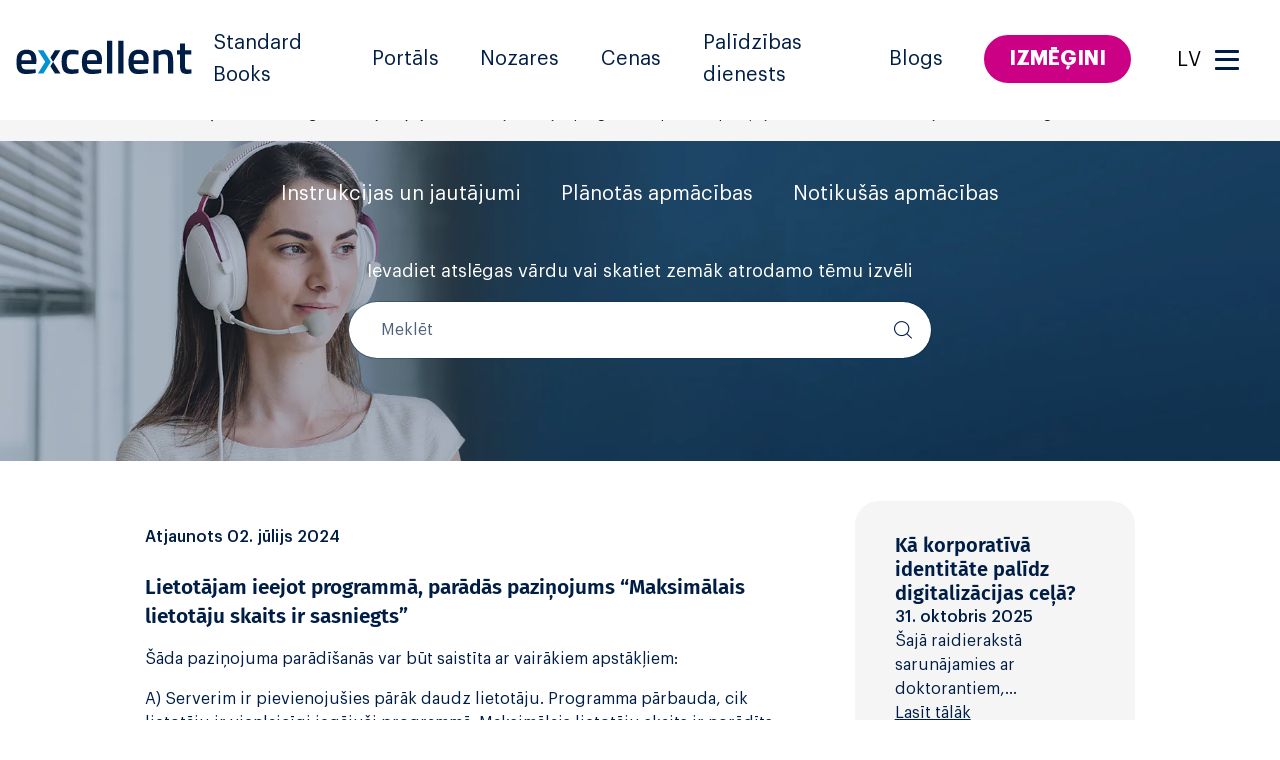

--- FILE ---
content_type: text/html; charset=UTF-8
request_url: https://excellent.lv/palidzibas-dienests/lietotajam-ieejot-programma-paradas-pazinojums-maksimalais-lietotaju-skaits-ir-sasniegts/
body_size: 13905
content:

<!doctype html>
<html lang="lv">
<head>
    <meta charset="UTF-8">
    <meta name="viewport" content="width=device-width, initial-scale=1.0">
    <title>Maksimālais lietotāju skaits ir sasniegts – Excellent</title>

<!-- The SEO Framework by Sybre Waaijer -->
<meta name="robots" content="max-snippet:-1,max-image-preview:standard,max-video-preview:-1" />
<link rel="canonical" href="https://excellent.lv/palidzibas-dienests/lietotajam-ieejot-programma-paradas-pazinojums-maksimalais-lietotaju-skaits-ir-sasniegts/" />
<meta name="description" content="&Scaron;āda paziņojuma parādī&scaron;anās var būt saistīta ar vairākiem apstākļiem: A) Serverim ir pievienoju&scaron;ies pārāk daudz lietotāju. Programma pārbauda&#8230;" />
<meta property="og:type" content="article" />
<meta property="og:locale" content="lv_LV" />
<meta property="og:site_name" content="Standard Books &#8211; Excellent" />
<meta property="og:title" content="Maksimālais lietotāju skaits ir sasniegts – Excellent" />
<meta property="og:description" content="&Scaron;āda paziņojuma parādī&scaron;anās var būt saistīta ar vairākiem apstākļiem: A) Serverim ir pievienoju&scaron;ies pārāk daudz lietotāju. Programma pārbauda, cik lietotāju ir vienlaicīgi iegāju&scaron;i programmā." />
<meta property="og:url" content="https://excellent.lv/palidzibas-dienests/lietotajam-ieejot-programma-paradas-pazinojums-maksimalais-lietotaju-skaits-ir-sasniegts/" />
<meta property="og:image" content="https://excellent.lv/wp-content/uploads/2020/11/cropped-sb-og-image.png" />
<meta property="og:image:width" content="1200" />
<meta property="og:image:height" content="630" />
<meta property="article:published_time" content="2020-05-08T08:58:46+00:00" />
<meta property="article:modified_time" content="2024-07-02T10:26:02+00:00" />
<meta name="twitter:card" content="summary_large_image" />
<meta name="twitter:title" content="Maksimālais lietotāju skaits ir sasniegts – Excellent" />
<meta name="twitter:description" content="&Scaron;āda paziņojuma parādī&scaron;anās var būt saistīta ar vairākiem apstākļiem: A) Serverim ir pievienoju&scaron;ies pārāk daudz lietotāju. Programma pārbauda, cik lietotāju ir vienlaicīgi iegāju&scaron;i programmā." />
<meta name="twitter:image" content="https://excellent.lv/wp-content/uploads/2020/11/cropped-sb-og-image.png" />
<script type="application/ld+json">{"@context":"https://schema.org","@graph":[{"@type":"WebSite","@id":"https://excellent.lv/#/schema/WebSite","url":"https://excellent.lv/","name":"Standard Books &#8211; Excellent","description":"Standard Books &#8211; Excellent","inLanguage":"lv","potentialAction":{"@type":"SearchAction","target":{"@type":"EntryPoint","urlTemplate":"https://excellent.lv/search/{search_term_string}/"},"query-input":"required name=search_term_string"},"publisher":{"@type":"Organization","@id":"https://excellent.lv/#/schema/Organization","name":"Standard Books &#8211; Excellent","url":"https://excellent.lv/","logo":{"@type":"ImageObject","url":"https://excellent.lv/wp-content/uploads/2020/11/cropped-android-chrome-512x512-1.png","contentUrl":"https://excellent.lv/wp-content/uploads/2020/11/cropped-android-chrome-512x512-1.png","width":512,"height":512}}},{"@type":"WebPage","@id":"https://excellent.lv/palidzibas-dienests/lietotajam-ieejot-programma-paradas-pazinojums-maksimalais-lietotaju-skaits-ir-sasniegts/","url":"https://excellent.lv/palidzibas-dienests/lietotajam-ieejot-programma-paradas-pazinojums-maksimalais-lietotaju-skaits-ir-sasniegts/","name":"Maksimālais lietotāju skaits ir sasniegts – Excellent","description":"&Scaron;āda paziņojuma parādī&scaron;anās var būt saistīta ar vairākiem apstākļiem: A) Serverim ir pievienoju&scaron;ies pārāk daudz lietotāju. Programma pārbauda&#8230;","inLanguage":"lv","isPartOf":{"@id":"https://excellent.lv/#/schema/WebSite"},"breadcrumb":{"@type":"BreadcrumbList","@id":"https://excellent.lv/#/schema/BreadcrumbList","itemListElement":[{"@type":"ListItem","position":1,"item":"https://excellent.lv/","name":"Standard Books &#8211; Excellent"},{"@type":"ListItem","position":2,"item":"https://excellent.lv/palidzibas-dienesta-kategorija/licencesana-un-atbalsts/","name":"Category: Licencēšana un atbalsts"},{"@type":"ListItem","position":3,"name":"Maksimālais lietotāju skaits ir sasniegts – Excellent"}]},"potentialAction":{"@type":"ReadAction","target":"https://excellent.lv/palidzibas-dienests/lietotajam-ieejot-programma-paradas-pazinojums-maksimalais-lietotaju-skaits-ir-sasniegts/"},"datePublished":"2020-05-08T08:58:46+00:00","dateModified":"2024-07-02T10:26:02+00:00"}]}</script>
<!-- / The SEO Framework by Sybre Waaijer | 3.30ms meta | 0.16ms boot -->

<script type="text/javascript">
/* <![CDATA[ */
window._wpemojiSettings = {"baseUrl":"https:\/\/s.w.org\/images\/core\/emoji\/15.0.3\/72x72\/","ext":".png","svgUrl":"https:\/\/s.w.org\/images\/core\/emoji\/15.0.3\/svg\/","svgExt":".svg","source":{"concatemoji":"https:\/\/excellent.lv\/wp-includes\/js\/wp-emoji-release.min.js?ver=6.5.2"}};
/*! This file is auto-generated */
!function(i,n){var o,s,e;function c(e){try{var t={supportTests:e,timestamp:(new Date).valueOf()};sessionStorage.setItem(o,JSON.stringify(t))}catch(e){}}function p(e,t,n){e.clearRect(0,0,e.canvas.width,e.canvas.height),e.fillText(t,0,0);var t=new Uint32Array(e.getImageData(0,0,e.canvas.width,e.canvas.height).data),r=(e.clearRect(0,0,e.canvas.width,e.canvas.height),e.fillText(n,0,0),new Uint32Array(e.getImageData(0,0,e.canvas.width,e.canvas.height).data));return t.every(function(e,t){return e===r[t]})}function u(e,t,n){switch(t){case"flag":return n(e,"\ud83c\udff3\ufe0f\u200d\u26a7\ufe0f","\ud83c\udff3\ufe0f\u200b\u26a7\ufe0f")?!1:!n(e,"\ud83c\uddfa\ud83c\uddf3","\ud83c\uddfa\u200b\ud83c\uddf3")&&!n(e,"\ud83c\udff4\udb40\udc67\udb40\udc62\udb40\udc65\udb40\udc6e\udb40\udc67\udb40\udc7f","\ud83c\udff4\u200b\udb40\udc67\u200b\udb40\udc62\u200b\udb40\udc65\u200b\udb40\udc6e\u200b\udb40\udc67\u200b\udb40\udc7f");case"emoji":return!n(e,"\ud83d\udc26\u200d\u2b1b","\ud83d\udc26\u200b\u2b1b")}return!1}function f(e,t,n){var r="undefined"!=typeof WorkerGlobalScope&&self instanceof WorkerGlobalScope?new OffscreenCanvas(300,150):i.createElement("canvas"),a=r.getContext("2d",{willReadFrequently:!0}),o=(a.textBaseline="top",a.font="600 32px Arial",{});return e.forEach(function(e){o[e]=t(a,e,n)}),o}function t(e){var t=i.createElement("script");t.src=e,t.defer=!0,i.head.appendChild(t)}"undefined"!=typeof Promise&&(o="wpEmojiSettingsSupports",s=["flag","emoji"],n.supports={everything:!0,everythingExceptFlag:!0},e=new Promise(function(e){i.addEventListener("DOMContentLoaded",e,{once:!0})}),new Promise(function(t){var n=function(){try{var e=JSON.parse(sessionStorage.getItem(o));if("object"==typeof e&&"number"==typeof e.timestamp&&(new Date).valueOf()<e.timestamp+604800&&"object"==typeof e.supportTests)return e.supportTests}catch(e){}return null}();if(!n){if("undefined"!=typeof Worker&&"undefined"!=typeof OffscreenCanvas&&"undefined"!=typeof URL&&URL.createObjectURL&&"undefined"!=typeof Blob)try{var e="postMessage("+f.toString()+"("+[JSON.stringify(s),u.toString(),p.toString()].join(",")+"));",r=new Blob([e],{type:"text/javascript"}),a=new Worker(URL.createObjectURL(r),{name:"wpTestEmojiSupports"});return void(a.onmessage=function(e){c(n=e.data),a.terminate(),t(n)})}catch(e){}c(n=f(s,u,p))}t(n)}).then(function(e){for(var t in e)n.supports[t]=e[t],n.supports.everything=n.supports.everything&&n.supports[t],"flag"!==t&&(n.supports.everythingExceptFlag=n.supports.everythingExceptFlag&&n.supports[t]);n.supports.everythingExceptFlag=n.supports.everythingExceptFlag&&!n.supports.flag,n.DOMReady=!1,n.readyCallback=function(){n.DOMReady=!0}}).then(function(){return e}).then(function(){var e;n.supports.everything||(n.readyCallback(),(e=n.source||{}).concatemoji?t(e.concatemoji):e.wpemoji&&e.twemoji&&(t(e.twemoji),t(e.wpemoji)))}))}((window,document),window._wpemojiSettings);
/* ]]> */
</script>
<style id='wp-emoji-styles-inline-css' type='text/css'>

	img.wp-smiley, img.emoji {
		display: inline !important;
		border: none !important;
		box-shadow: none !important;
		height: 1em !important;
		width: 1em !important;
		margin: 0 0.07em !important;
		vertical-align: -0.1em !important;
		background: none !important;
		padding: 0 !important;
	}
</style>
<link rel='stylesheet' id='cookieconsent-css' href='https://excellent.lv/wp-content/plugins/air-cookie/assets/cookieconsent.css?ver=2.9.1' type='text/css' media='all' />
<link rel='stylesheet' id='exc-bootstrap-css' href='https://excellent.lv/wp-content/themes/excellent2023/assets/dist/css/excellent.bootstrap.css?ver=250829-173314' type='text/css' media='all' />
<link rel='stylesheet' id='exc-app-css' href='https://excellent.lv/wp-content/themes/excellent2023/assets/dist/css/excellent.css?ver=250829-173314' type='text/css' media='all' />
<link rel='stylesheet' id='exc-app-custom-css' href='https://excellent.lv/wp-content/themes/excellent2023/assets/dist/css/pp-excellent.css?ver=250829-173314' type='text/css' media='all' />
<link rel='stylesheet' id='searchwp-live-search-css' href='https://excellent.lv/wp-content/plugins/searchwp-live-ajax-search/assets/styles/style.css?ver=1.7.6' type='text/css' media='all' />
<link rel="EditURI" type="application/rsd+xml" title="RSD" href="https://excellent.lv/xmlrpc.php?rsd" />
<script type="text/javascript" src="https://excellent.lv/wp-includes/js/jquery/jquery.min.js?ver=3.7.1" id="jquery-core-js"></script>
<script type="text/javascript" src="https://excellent.lv/wp-includes/js/jquery/jquery-migrate.min.js?ver=3.4.1" id="jquery-migrate-js"></script>
<!-- WordPress Most Popular --><script type="text/javascript">/* <![CDATA[ */ jQuery.post("https://excellent.lv/wp-admin/admin-ajax.php", { action: "wmp_update", id: 11140, token: "10bdcd0d22" }); /* ]]> */</script><!-- /WordPress Most Popular -->
<!-- Google Tag Manager -->
<script>(function(w,d,s,l,i){w[l]=w[l]||[];w[l].push({'gtm.start':
new Date().getTime(),event:'gtm.js'});var f=d.getElementsByTagName(s)[0],
j=d.createElement(s),dl=l!='dataLayer'?'&l='+l:'';j.async=true;j.src=
'https://www.googletagmanager.com/gtm.js?id='+i+dl;f.parentNode.insertBefore(j,f);
})(window,document,'script','dataLayer','GTM-M7KP3JL');</script>
<!-- End Google Tag Manager -->
<link rel="icon" href="https://excellent.lv/wp-content/uploads/2020/11/cropped-android-chrome-512x512-1-32x32.png" sizes="32x32" />
<link rel="icon" href="https://excellent.lv/wp-content/uploads/2020/11/cropped-android-chrome-512x512-1-192x192.png" sizes="192x192" />
<link rel="apple-touch-icon" href="https://excellent.lv/wp-content/uploads/2020/11/cropped-android-chrome-512x512-1-180x180.png" />
<meta name="msapplication-TileImage" content="https://excellent.lv/wp-content/uploads/2020/11/cropped-android-chrome-512x512-1-270x270.png" />
			</head>

	<body class="ht_kb-template-default single single-ht_kb postid-11140 site-language-lv site-country-latvia">

				<!-- Google Tag Manager (noscript) -->
<noscript><iframe src="https://www.googletagmanager.com/ns.html?id=GTM-M7KP3JL" height="0" width="0" style="display:none;visibility:hidden"></iframe></noscript>
<!-- End Google Tag Manager (noscript) -->
		<div id="content" class="pp-wrapper">

						<header class="header">
    <div class="container-xxl p-3 pt-sm-0 pb-sm-0">
        <div class="row">
            <div class="col-12 d-flex justify-content-between align-items-center"> 
        
                                <a href="https://excellent.lv" id="logo" rel="home" title="Standard Books - Excellent">
    <img src="https://excellent.lv/wp-content/themes/excellent2023/assets/dist/img/EXC-logo.svg" class="img-fluid" alt="Standard Books - Excellent" loading="lazy" height="40" width="176">
</a>                
                                    <div id="mainMenu" class="d-none d-lg-flex">
        <ul class="">
                                                <li class=" menu-item menu-item-type-post_type menu-item-object-page menu-item-19646">
                        <a href="https://excellent.lv/standard-books-lv/" target="">Standard Books</a>
                    </li>
                                                                <li class=" menu-item menu-item-type-post_type menu-item-object-page menu-item-27917">
                        <a href="https://excellent.lv/excellent-portals/" target="">Portāls</a>
                    </li>
                                                                <li class=" menu-item menu-item-type-post_type menu-item-object-page menu-item-20418">
                        <a href="https://excellent.lv/tirdznieciba/" target="">Nozares</a>
                    </li>
                                                                <li class=" menu-item menu-item-type-post_type menu-item-object-page menu-item-20435">
                        <a href="https://excellent.lv/cenas/" target="">Cenas</a>
                    </li>
                                                                <li class=" menu-item menu-item-type-post_type menu-item-object-page menu-item-20434">
                        <a href="https://excellent.lv/palidzibas-dienests/" target="">Palīdzības dienests</a>
                    </li>
                                                                <li class=" menu-item menu-item-type-post_type menu-item-object-page current_page_parent menu-item-20436">
                        <a href="https://excellent.lv/blogs/" target="">Blogs</a>
                    </li>
                                                                <li class=" menu-item menu-item-type-post_type menu-item-object-page menu-item-20442 menuButton">
                        <a class="btn btn-primary" href="https://excellent.lv/izmegini/" target="">Izmēģini</a>
                    </li>
                                    </ul>
    </div>
                
                                <button id="burgerButton" class="hamburger btn btn-light d-flex">
    <span>LV</span>
    <div id="nav-icon" class="d-flex">
        <span></span>
        <span></span>
        <span></span>
    </div>
</button>                
            </div>
        </div>
    </div>
    
        <nav class="header__side-menu" id="js-main-menu" aria-expanded="false">

                                <ul class="header__lang-menu">
                    <li class="not-active">
                <a href="https://excellent.lv/en/home/">en</a>
            </li>
                    <li class="not-active">
                <a href="https://excellent.lv/palidzibas-dienests/lietotajam-ieejot-programma-paradas-pazinojums-maksimalais-lietotaju-skaits-ir-sasniegts/">lv</a>
            </li>
        
        
        
                    <li class="not-active"><a href="https://excellent.ee">EE</a></li>
            <li class="not-active"><a href="https://excellent.lt">LT</a></li>
            <li class="not-active"><a href="https://excellent.fi">FI</a></li>
            </ul>
        
        
                
                <div class="header__side-menu-padding">

                <div>
        <ul class="header__side-menu-links header__side-menu-links--top header-menu-lv">
                            <li class=" menu-item menu-item-type-post_type menu-item-object-page menu-item-19646">
                    <a href="https://excellent.lv/standard-books-lv/" target="">Standard Books</a>
                </li>
                            <li class=" menu-item menu-item-type-post_type menu-item-object-page menu-item-27917">
                    <a href="https://excellent.lv/excellent-portals/" target="">Portāls</a>
                </li>
                            <li class=" menu-item menu-item-type-post_type menu-item-object-page menu-item-20418">
                    <a href="https://excellent.lv/tirdznieciba/" target="">Nozares</a>
                </li>
                            <li class=" menu-item menu-item-type-post_type menu-item-object-page menu-item-20435">
                    <a href="https://excellent.lv/cenas/" target="">Cenas</a>
                </li>
                            <li class=" menu-item menu-item-type-post_type menu-item-object-page menu-item-20434">
                    <a href="https://excellent.lv/palidzibas-dienests/" target="">Palīdzības dienests</a>
                </li>
                            <li class=" menu-item menu-item-type-post_type menu-item-object-page current_page_parent menu-item-20436">
                    <a href="https://excellent.lv/blogs/" target="">Blogs</a>
                </li>
                            <li class=" menu-item menu-item-type-post_type menu-item-object-page menu-item-20442">
                    <a href="https://excellent.lv/izmegini/" target="">Izmēģini</a>
                </li>
                    </ul>
    </div>

                <div>
        <ul class="header__side-menu-links sidebar-menu-lv">
                            <li class=" menu-item menu-item-type-post_type menu-item-object-page menu-item-26553">
                    <a href="https://excellent.lv/pietura-digitalizacija-raidieraksts/" target="">Raidieraksts Pietura - digitalizācija</a>
                </li>
                            <li class=" menu-item menu-item-type-post_type menu-item-object-page menu-item-20531">
                    <a href="https://excellent.lv/pievienojies-mums/" target="">Pievienojies mums!</a>
                </li>
                            <li class=" menu-item menu-item-type-post_type menu-item-object-page menu-item-20852">
                    <a href="https://excellent.lv/partneri/" target="">Partneri</a>
                </li>
                            <li class=" menu-item menu-item-type-post_type menu-item-object-page menu-item-20890">
                    <a href="https://excellent.lv/kontaktinformacija/" target="">Kontaktinformācija</a>
                </li>
                            <li class=" menu-item menu-item-type-post_type menu-item-object-page menu-item-20534">
                    <a href="https://excellent.lv/lietotaju-pieredze/" target="">Lietotāju pieredze</a>
                </li>
                            <li class=" menu-item menu-item-type-post_type menu-item-object-page menu-item-20535">
                    <a href="https://excellent.lv/par-uznemumu/" target="">Par uzņēmumu</a>
                </li>
                    </ul>
    </div>

        </div>
    </nav>
</header>

						


						
        <section class="c-breadcrumbs">
        <div class="c-breadcrumbs__inner">
            <!-- Breadcrumb NavXT 7.3.0 -->
<span property="itemListElement" typeof="ListItem"><a property="item" typeof="WebPage" title="Go to Standard Books - Excellent." href="https://excellent.lv" class="home" ><span property="name">Standard Books - Excellent</span></a><meta property="position" content="1"></span><span class="pp-breadcrumb-seperator">&gt;</span> <span property="itemListElement" typeof="ListItem"><a property="item" typeof="WebPage" title="Go to Palīdzības dienests." href="https://excellent.lv/palidzibas-dienests/" class="ht_kb-root post post-ht_kb" ><span property="name">Palīdzības dienests</span></a><meta property="position" content="2"></span><span class="pp-breadcrumb-seperator">&gt;</span> <span property="itemListElement" typeof="ListItem"><a property="item" typeof="WebPage" title="Go to the Moduļi Category archives." href="https://excellent.lv/palidzibas-dienesta-kategorija/moduli/" class="taxonomy ht_kb_category" ><span property="name">Moduļi</span></a><meta property="position" content="3"></span><span class="pp-breadcrumb-seperator">&gt;</span> <span property="itemListElement" typeof="ListItem"><a property="item" typeof="WebPage" title="Go to the Sistēma Category archives." href="https://excellent.lv/palidzibas-dienesta-kategorija/sistema/" class="taxonomy ht_kb_category" ><span property="name">Sistēma</span></a><meta property="position" content="4"></span><span class="pp-breadcrumb-seperator">&gt;</span> <span property="itemListElement" typeof="ListItem"><a property="item" typeof="WebPage" title="Go to the Programmas paziņojumi Category archives." href="https://excellent.lv/palidzibas-dienesta-kategorija/programmas-pazinojumi/" class="taxonomy ht_kb_category" ><span property="name">Programmas paziņojumi</span></a><meta property="position" content="5"></span><span class="pp-breadcrumb-seperator">&gt;</span> <span property="itemListElement" typeof="ListItem"><span property="name" class="post post-ht_kb current-item">Lietotājam ieejot programmā, parādās paziņojums “Maksimālais lietotāju skaits ir sasniegts”</span><meta property="url" content="https://excellent.lv/palidzibas-dienests/lietotajam-ieejot-programma-paradas-pazinojums-maksimalais-lietotaju-skaits-ir-sasniegts/"><meta property="position" content="6"></span>
        </div>
    </section>

                        <section class="block hero darkImage whiteText lazy" style="background-position: left center;" data-src="https://excellent.lv/wp-content/themes/excellent2023/assets/dist/img/bg-kasutajatugi-V2.jpg">
        <div class="container-xl">
            <!-- SUBHEADER -->
            <div class="row">
                <div class="col col-12 subHeader d-flex justify-content-center">
                    
                                            <ul>
                                                            <li class=" menu-item menu-item-type-post_type menu-item-object-page menu-item-20994"><a href="https://excellent.lv/palidzibas-dienests/" target="">Instrukcijas un jautājumi</a></li>
                                                            <li class=" menu-item menu-item-type-post_type menu-item-object-page menu-item-20996"><a href="https://excellent.lv/apmacibu-kursi/" target="">Plānotās apmācības</a></li>
                                                            <li class=" menu-item menu-item-type-post_type menu-item-object-page menu-item-20997"><a href="https://excellent.lv/notikusie-apmacibu-kursi/" target="">Notikušās apmācības</a></li>
                                                    </ul>
                                        
                </div>
            </div>
            <!-- / SUBHEADER -->

            <div class="row pt-4">
                <div class="col-12 col-lg-6 offset-lg-3">
                    <p class="text-center">Ievadiet atslēgas vārdu vai skatiet zemāk atrodamo tēmu izvēli</p>
                    <form class="roundFields searchForm" method="get" action="https://excellent.lv/meklejiet-lietotaju-atbalstu/">
                        <input type="hidden" name="ht-kb-search" value="1">
                        <input class="form-control" type="text" value="" placeholder="Meklēt" name="searchwp" id="hkb-search" autocomplete="off" data-swplive="true" data-swpengine="knowledge_base_engine">
                        <button type="submit" id="submit"><span class="icon-search"></span></button>
                    </form>
                </div>
            </div>
        </div>
    </section>

        <section class="block js-update-count" data-post-id="11140">
        <div class="container-xl">
            <div class="row justify-content-lg-center">

                                <div class="col col-12 col-sm-9 col-lg-7  pe-3 pe-lg-5">

                    <article class="c-single-kb-post">

                                                                                                
                                                <p class="date my-4">Atjaunots 02. jūlijs 2024</p>
                        <h1 class="a-title-single mb-3">Lietotājam ieejot programmā, parādās paziņojums “Maksimālais lietotāju skaits ir sasniegts”</h1>
                        <p>Šāda paziņojuma parādīšanās var būt saistīta ar vairākiem apstākļiem:</p>
<p>A) Serverim ir pievienojušies pārāk daudz lietotāju. Programma pārbauda, cik lietotāju ir vienlaicīgi iegājuši programmā. Maksimālais lietotāju skaits ir norādīts modulī <strong>Sistēma &gt; iestatījumā Konfigurācija</strong>.<br />
Lai palielinātu lietotāju skaitu, ir jāsazinās ar mūsu pārdošanas pārstāvi.</p>
<p>B) Lietotāja datorā esošajā klienta programmā norādītie uzņēmumu kodi neatbilst servera programmā esošajiem kodiem. Lai to pārbaudītu, dodieties uz moduli <strong>Sistēma &gt; reģistru Uzņēmumi</strong>. Slejā <strong>&#8220;Kods&#8221;</strong> ir jābūt tādiem pašiem uzņēmumu kodiem un tādā pašā secībā, kā tas ir servera programmā tajā pašā logā.</p>


                                                                        
                                                                                            </article>
                    
                                        <div class="box pinkBox py-3 px-4 d-flex mb-4 justify-content-between flex-row align-items-center">
                        <p class="m-0 h5 flex-grow-1"><strong>Vai šis raksts bija noderīgs?
Jūsu novērtējums palīdzēs mums uzlabot šo vietni.

</strong></p>
                        <div class="d-flex h4 m-0">
                            <a class="js-voting-upvote" href="#feedbackCollapse" data-direction="up" data-id="11140" data-bs-toggle="collapse" role="button"><span class="icon-thumbup red"></span></a>
                            <a class="js-voting-downvote" href="#feedbackCollapse" data-direction="down" data-id="11140" data-bs-toggle="collapse" role="button"><span class="icon-thumbdown red"></span></a>
                        </div>
                    </div>

                    <div class="collapse" id="feedbackCollapse">
                        <form class="ht-voting-comment-form pp-form" action="https://excellent.lv/palidzibas-dienests/lietotajam-ieejot-programma-paradas-pazinojums-maksimalais-lietotaju-skaits-ir-sasniegts/" method="post" data-parsley-validate>

                            <div class="ht-voting-comment-form__message">Paldies par novērtējumu! Lūdzu, norādiet savu e-pasta adresi, lai mēs varētu jums nosūtīt cita veida materiālu.</div>

                            <input type="hidden" name="formID" value="kb-post-vote-comment">
                            <input type="hidden" name="fromURL" value="https://excellent.lv/palidzibas-dienests/lietotajam-ieejot-programma-paradas-pazinojums-maksimalais-lietotaju-skaits-ir-sasniegts/">
                            <input type="hidden" name="app_utm_source" value="-">
                            <input type="hidden" name="app_utm_medium" value="-">
                            <input type="hidden" name="app_utm_term" value="-">
                            <input type="hidden" name="app_utm_content" value="-">
                            <input type="hidden" name="app_utm_campaign" value="-">
                            <div style="position: absolute; left: -1000em;"><div class="form-group"><input type="text" name="meepotikesekene" value="" /></div></div>

                            <div class="row">
                                <div class="col-xs-12 col-md-6">
                                    <div class="form-group">
                                        <label for="kb_vote_author_name" class="visually-hidden">Vārds - Uzvārds</label>
                                        <input class="form-control" type="text" name="kb_vote_author_name" id="kb_vote_author_name" placeholder="Vārds - Uzvārds">
                                    </div>
                                    <div class="form-group">
                                        <label for="kb_vote_author_phone" class="visually-hidden">Telefona numurs</label>
                                        <input class="form-control" type="text" name="kb_vote_author_phone" id="kb_vote_author_phone" placeholder="Telefona numurs">
                                    </div>
                                    <div class="form-group">
                                        <label for="kb_vote_author_email" class="visually-hidden">E-pasts</label>
                                        <input class="form-control" type="email" name="kb_vote_author_email" id="kb_vote_author_email" placeholder="E-pasts" required>
                                    </div>
                                </div>
                                <div class="col-xs-12 col-md-6">
                                    <div class="form-group">
                                        <label for="clientCompany" class="visually-hidden">Uzņēmuma nosaukums</label>
                                        <input type="text" class="form-control" id="clientCompany" name="clientCompany" placeholder="Uzņēmuma nosaukums">
                                    </div>
                                    <div class="form-group">
                                        <label for="kb_vote_comment" class="visually-hidden">Komentārs</label>
                                        <textarea class="ht-voting-comment__textarea form-control" name="kb_vote_comment" rows="4" cols="50" spellcheck="false" placeholder="Komentārs" required></textarea>
                                    </div>
                                </div>
                            </div>
                            <div class="row">
                                <div class="col-xs-12">
                                    <button class="ht-voting-comment__submit btn btn-primary btn-lg" type="button" data-fdc-action="submitComment">Sūtīt</button>
                                </div>
                            </div>

                        </form>
                        <div class="alert alert-success d-none" id="alertVoteCommentSuccess">Paldies par novērtējumu!</div>
                        <div class="alert alert-danger d-none" id="alertVoteCommentFailure">Neizdevās nosūtīt komentāru</div>
                    </div>                 </div>

                                <div class="col col-12 col-sm-3">
                                                                        <div class="box grayBox mb-3 clickBox">
                                <h4 class="m-0">Kā korporatīvā identitāte palīdz digitalizācijas ceļā?</h4>
                                <p class="date m-0">31. oktobris 2025</p>
                                <p>Šajā raidierakstā sarunājamies ar doktorantiem,&hellip; <a href="https://excellent.lv/ka-korporativa-identitate-palidz-digitalizacijas-cela/" class="read-more text-nowrap">Lasīt tālāk</a></p>
                            </div>
                                                    <div class="box grayBox mb-3 clickBox">
                                <h4 class="m-0">“NRDATA POS” &#8211; no kases aparāta līdz vienotai IT ekosistēmai</h4>
                                <p class="date m-0">17. oktobris 2025</p>
                                <p>Labas ziņas jauniem uzņēmumiem, kuriem&hellip; <a href="https://excellent.lv/nrdata-pos-no-kases-aparata-lidz-vienotai-it-ekosistemai/" class="read-more text-nowrap">Lasīt tālāk</a></p>
                            </div>
                                                    <div class="box grayBox mb-3 clickBox">
                                <h4 class="m-0">Excellent Klientu diena &#8211; vieta, kur satikties</h4>
                                <p class="date m-0">01. oktobris 2025</p>
                                <p>Vai esat vēlējušies, kaut vienuviet&hellip; <a href="https://excellent.lv/excellent-klientu-diena-vieta-kur-satikties/" class="read-more text-nowrap">Lasīt tālāk</a></p>
                            </div>
                                                            </div>	
            
            </div>
        </div>
    </section>


						
									
						
						<footer class="site-footer" id="footer">	
    <div class="container-xl">
        <div class="row">
            <div class="col-12 d-flex px-4">

                                <div>
    <ul>
                    <li class=" menu-item menu-item-type-post_type menu-item-object-page menu-item-19646">
                <a href="https://excellent.lv/standard-books-lv/" target="">Standard Books</a>
            </li>
                    <li class=" menu-item menu-item-type-post_type menu-item-object-page menu-item-27917">
                <a href="https://excellent.lv/excellent-portals/" target="">Portāls</a>
            </li>
                    <li class=" menu-item menu-item-type-post_type menu-item-object-page menu-item-20418">
                <a href="https://excellent.lv/tirdznieciba/" target="">Nozares</a>
            </li>
                    <li class=" menu-item menu-item-type-post_type menu-item-object-page menu-item-20435">
                <a href="https://excellent.lv/cenas/" target="">Cenas</a>
            </li>
                    <li class=" menu-item menu-item-type-post_type menu-item-object-page menu-item-20434">
                <a href="https://excellent.lv/palidzibas-dienests/" target="">Palīdzības dienests</a>
            </li>
                    <li class=" menu-item menu-item-type-post_type menu-item-object-page current_page_parent menu-item-20436">
                <a href="https://excellent.lv/blogs/" target="">Blogs</a>
            </li>
                    <li class=" menu-item menu-item-type-post_type menu-item-object-page menu-item-20442">
                <a href="https://excellent.lv/izmegini/" target="">Izmēģini</a>
            </li>
            </ul>
</div>

                                    <div>
        <ul>
                            <li class=" menu-item menu-item-type-post_type menu-item-object-page menu-item-20921">
                    <a href="https://excellent.lv/pievienojies-mums/" target="">Pievienojies mums!</a>
                </li>
                            <li class=" menu-item menu-item-type-post_type menu-item-object-page menu-item-20922">
                    <a href="https://excellent.lv/partneri/" target="">Partneri</a>
                </li>
                            <li class=" menu-item menu-item-type-post_type menu-item-object-page menu-item-20923">
                    <a href="https://excellent.lv/kontaktinformacija/" target="">Kontaktinformācija</a>
                </li>
                            <li class=" menu-item menu-item-type-post_type menu-item-object-page menu-item-20942">
                    <a href="https://excellent.lv/lietotaju-pieredze/" target="">Lietotāju pieredze</a>
                </li>
                            <li class=" menu-item menu-item-type-post_type menu-item-object-page menu-item-20924">
                    <a href="https://excellent.lv/par-uznemumu/" target="">Par uzņēmumu</a>
                </li>
                            <li class=" menu-item menu-item-type-post_type menu-item-object-page menu-item-20925">
                    <a href="https://excellent.lv/sikdatnu-lietosanas-nosacijumi/" target="">Sīkdatņu lietošanas nosacījumi</a>
                </li>
                            <li class=" menu-item menu-item-type-post_type menu-item-object-page menu-item-20926">
                    <a href="https://excellent.lv/lietosanas-noteikumi/" target="">Lietošanas noteikumi</a>
                </li>
                        <li class="air-cookie-trigger">
                <a href="#" data-cc="c-settings" class="cc-link">Sīkfailu iestatījumi</a>
            </li>
        </ul>
    </div>
                
                                <div>
    <ul>
        <li>
            <h4>Lietotāju atbalsts</h4>
        </li>
        <li>klientu atbalsta līnija P–Pk 9-17</li>
        <li><a href="tel:+371 67505060">+371 67505060</a></li>
        <li><a href="mailto:atbalsts@excellent.lv">atbalsts@excellent.lv</a></li>
            </ul>
</div>
                                <div>
    <ul>
        <li>
            <h4>Pārdošanas nodaļa</h4>
        </li>
        <li><a href="tel:+371 26679204">+371 26679204</a></li>
        <li><a href="mailto:info@excellent.lv">info@excellent.lv</a></li>
                <li class="text-nowrap">
            <h4 data-bs-toggle="tooltip" data-bs-html="true" title='<p>Lūdzu sūtiet e-pastu ar situācijas aprakstu, ja:</p>
<ul>
<li>ir grūtības ielogoties sistēmā</li>
<li>nestrādā serveris</li>
</ul>
'>Problēmas ar savienojumu  <span class="icon-info"></span></h4>
        </li>
                <li></li>
        <li><a href="mailto:atbalsts@excellent.lv">atbalsts@excellent.lv</a></li>
    </ul>
</div>
                                <div class="d-flex flex-column justify-content-between">
		<ul>
		<li>
			<h4>"Excellent Latvia" SIA</h4>
		</li>
		        <li><a href="https://g.co/kgs/ZL1WCgg" target="_self">Dzirnavu iela 67, Rīga, LV-1011</a></li>
        	</ul>
	
	<div class="social mt-2 mt-sm-0">
					<a href="https://www.facebook.com/ExcellentLatvia/" target="_blank" title="Facebook page"><span class="icon-fb"></span></a>
		
					<a href="https://www.linkedin.com/company/excellent-latvia/" target="_blank" title="Linkedin page"><span class="icon-linkedin-alt"></span></a>
		
					<a href="https://www.youtube.com/channel/UCqcXAnj0HaTli1E8QtNO0hA" target="_blank" title="Youtube page"><span class="icon-youtube"></span></a>
		
			</div>

		<div class="a-hansaworld-logo mt-4 w-100 mx-0">
		<svg width="224" height="31" viewBox="0 0 224 31" fill="none" xmlns="http://www.w3.org/2000/svg">
		<path d="M30.5379 14.1643C30.8624 14.1643 30.677 14.5352 30.677 14.7207C28.2657 40.2707 -7.34657 31.3212 1.37102 8.46075L2.39116 6.79143C1.97383 9.57364 2.90124 12.124 4.70967 14.257C6.47174 16.3901 6.47174 15.7872 6.8427 16.3901C7.21366 16.9929 7.67736 18.7549 8.2338 19.7751C13.3809 29.4201 25.3444 31.6458 28.4976 19.1259C28.6367 18.4767 28.6367 17.642 28.7758 17.132C28.9149 16.6219 30.6306 15.2308 30.5379 14.2107V14.1643Z" fill="white"/>
		<path d="M126.71 6.04951L131.949 21.5371L136.726 6.04951H139.693L144.562 21.3517L149.431 6.04951H152.074L146.231 23.8093L143.356 23.8556L138.302 8.69261L133.155 23.7165H130.141L124.159 6.04951H126.71Z" fill="white"/>
		<path d="M205.863 23.8093V6.04951H216.575C226.498 6.04951 226.452 23.8093 216.575 23.8093H205.863ZM208.321 8.32164V21.7226H215.462C221.351 21.7226 221.722 16.3437 220.887 11.9385C220.238 8.59986 218.152 8.36802 216.019 8.36802H208.321V8.32164Z" fill="white"/>
		<path d="M77.6963 6.04951L89.1034 21.1662V6.04951H91.6074V23.8093H88.1296L76.908 8.69261V23.8093H74.404V6.04951H77.6963Z" fill="white"/>
		<path d="M159.308 5.72491C166.681 4.84388 172.152 9.10994 170.993 16.8074C170.019 22.9746 163.898 25.2004 158.334 23.902C148.782 21.6763 149.431 6.88417 159.354 5.72491H159.308ZM159.864 7.99705C155.413 8.50712 153.882 12.0776 154.253 16.1118C154.949 23.4383 166.495 23.8556 168.257 17.1783C169.834 11.1966 165.892 7.25513 159.864 7.95068V7.99705Z" fill="white"/>
		<path d="M183.838 6.04951C185.6 6.18862 186.388 6.74506 187.084 7.39424C189.448 9.38816 188.892 14.3498 185.692 15.1381C186.156 15.509 186.713 15.5554 187.176 15.9263C188.846 17.3175 188.011 21.9545 189.031 23.8556H186.202C185.785 22.2327 186.11 18.384 185.043 17.1783C184.719 16.8074 183.93 16.2973 182.91 16.2973H175.398V24.0411H172.894V6.09588H183.791L183.838 6.04951ZM175.259 13.9788H182.957C183.93 13.9788 184.58 13.6078 184.904 13.4224C186.898 12.2631 186.434 8.92446 183.838 8.36802C181.241 7.85794 178.18 8.08979 175.305 8.13616V13.9324L175.259 13.9788Z" fill="white"/>
		<path d="M108.393 11.1502H105.889C105.472 7.57972 99.8613 7.25513 97.45 8.64623C95.0388 10.0373 95.5025 11.8921 97.45 12.7732C100.928 14.3498 108.486 13.376 108.718 18.6158C108.95 23.8556 100.928 25.3859 96.7081 23.902C94.1577 23.021 92.813 20.6561 92.813 18.013H95.6416C95.5025 22.14 101.855 22.65 104.545 21.3517C106.307 20.4706 107.049 18.013 105.055 16.9929C102.087 15.4626 94.2968 16.4828 93.6476 11.9385C93.0912 8.04342 95.9662 5.95676 99.583 5.72491C103.2 5.44669 108.162 6.28136 108.347 11.1966L108.393 11.1502Z" fill="white"/>
		<path d="M21.6812 13.2369C16.4413 13.3296 10.6451 11.3821 7.35277 7.20876C7.53825 2.8036 10.135 -2.15801 15.1893 0.995159C19.0844 3.40641 20.8929 9.06357 21.6812 13.2833V13.2369Z" fill="white"/>
		<path d="M39.951 6.04951V13.2369H50.8944V6.04951H53.352V23.8093H50.8944V15.7872L50.6161 15.5554H39.951V23.8093H37.447V6.04951H39.951Z" fill="white"/>
		<path d="M54.4185 23.6702L62.5796 6.32773C63.0433 5.72491 64.4344 6.18862 65.13 6.04951L73.3375 23.6702H70.7872L68.4687 18.7549C65.7328 18.9404 62.4869 18.4303 59.7974 18.7549C57.108 19.0795 59.4265 18.7549 59.1946 19.0332C58.36 20.0997 57.9426 22.5573 56.9688 23.6702H54.3721H54.4185ZM60.4466 16.4364H67.3558L64.0635 9.06357L60.4466 16.4364Z" fill="white"/>
		<path d="M127.869 23.6702H125.226L123 18.7549L113.865 18.8477L111.732 23.6702H109.089L117.065 6.32773C117.436 5.81766 119.244 6.04951 119.893 6.14225L127.822 23.6702H127.869ZM121.841 16.4364L118.641 9.06357L114.932 16.4364H121.841Z" fill="white"/>
		<path d="M193.297 6.04951V21.3517H204.287V23.8093H190.654V6.04951H193.297Z" fill="white"/>
		<path d="M20.9856 20.4706C19.7336 24.0411 16.395 24.5976 13.4736 22.3718C10.5523 20.146 10.6914 19.636 10.3668 18.8013C10.0422 17.9666 10.3668 18.4767 10.6451 18.5231C11.387 18.7549 12.4071 19.3577 13.2418 19.636C14.0764 19.9142 16.2095 20.4706 16.8123 20.4706H20.9856Z" fill="white"/>
		<path d="M28.5903 10.5938C28.3121 10.872 28.3121 10.5474 28.2193 10.3619C27.9875 9.75912 27.8948 9.10994 27.6629 8.46075C26.8746 6.42047 25.8081 4.61203 24.5097 2.84997C24.8343 2.75722 24.9271 3.03544 25.1125 3.17455C26.1791 4.05559 28.683 6.79143 29.1467 7.99705C29.6104 9.20268 28.8222 10.3619 28.5439 10.5938H28.5903Z" fill="white"/>
		<path d="M8.46565 1.27338C7.58462 2.479 7.3064 3.96285 6.70359 5.26121C6.10078 6.55958 6.79633 5.5858 6.33263 5.49306C5.82256 3.31367 6.19352 1.92256 8.46565 1.27338Z" fill="white"/>
		</svg>
	</div>

		
</div>                
            </div>
        </div>
    </div>
</footer>		</div>

				        <style>
            .searchwp-live-search-results {
                opacity: 0;
                transition: opacity .25s ease-in-out;
                -moz-transition: opacity .25s ease-in-out;
                -webkit-transition: opacity .25s ease-in-out;
                height: 0;
                overflow: hidden;
                z-index: 9999995; /* Exceed SearchWP Modal Search Form overlay. */
                position: absolute;
                display: none;
            }

            .searchwp-live-search-results-showing {
                display: block;
                opacity: 1;
                height: auto;
                overflow: auto;
            }

            .searchwp-live-search-no-results {
                padding: 3em 2em 0;
                text-align: center;
            }

            .searchwp-live-search-no-min-chars:after {
                content: "Continue typing";
                display: block;
                text-align: center;
                padding: 2em 2em 0;
            }
        </style>
                <script>
            var _SEARCHWP_LIVE_AJAX_SEARCH_BLOCKS = true;
            var _SEARCHWP_LIVE_AJAX_SEARCH_ENGINE = 'default';
            var _SEARCHWP_LIVE_AJAX_SEARCH_CONFIG = 'default';
        </script>
        <link rel='stylesheet' id='iframemanager-css' href='https://excellent.lv/wp-content/plugins/air-cookie/assets/iframemanager.css?ver=6.5.2' type='text/css' media='all' />
<script type="text/javascript" id="fdc-js-extra">
/* <![CDATA[ */
var _fdcVars = {"ajax":{"url":"https:\/\/excellent.lv\/wp-admin\/admin-ajax.php","nonce":"548d6567ad"},"str":{"no_file_added":"No file added by the user"}};
/* ]]> */
</script>
<script type="text/javascript" src="https://excellent.lv/wp-content/plugins/form-data-collector/scripts/fdc-front.min.js?ver=2.2.3" id="fdc-js"></script>
<script type="text/javascript" src="https://excellent.lv/wp-content/themes/excellent2023/assets/dist/js/pp-vendors.js?ver=250829-173314" id="pp-vendors-js"></script>
<script type="text/javascript" id="pp-app-js-extra">
/* <![CDATA[ */
var pp_vars = {"ajax_url":"https:\/\/excellent.lv\/wp-admin\/admin-ajax.php","lang":"lv","nonce":"11fd1b8e30","theme_uri":"https:\/\/excellent.lv\/wp-content\/themes\/excellent2023"};
/* ]]> */
</script>
<script type="text/javascript" src="https://excellent.lv/wp-content/themes/excellent2023/assets/dist/js/pp-app.js?ver=250829-173314" id="pp-app-js"></script>
<script type="text/javascript" id="swp-live-search-client-js-extra">
/* <![CDATA[ */
var searchwp_live_search_params = [];
searchwp_live_search_params = {"ajaxurl":"https:\/\/excellent.lv\/wp-admin\/admin-ajax.php","origin_id":11140,"config":{"default":{"engine":"default","input":{"delay":300,"min_chars":3},"results":{"position":"bottom","width":"auto","offset":{"x":0,"y":5}},"spinner":{"lines":12,"length":8,"width":3,"radius":8,"scale":1,"corners":1,"color":"#424242","fadeColor":"transparent","speed":1,"rotate":0,"animation":"searchwp-spinner-line-fade-quick","direction":1,"zIndex":2000000000,"className":"spinner","top":"50%","left":"50%","shadow":"0 0 1px transparent","position":"absolute"}}},"msg_no_config_found":"No valid SearchWP Live Search configuration found!","aria_instructions":"When autocomplete results are available use up and down arrows to review and enter to go to the desired page. Touch device users, explore by touch or with swipe gestures."};;
/* ]]> */
</script>
<script type="text/javascript" src="https://excellent.lv/wp-content/plugins/searchwp-live-ajax-search/assets/javascript/dist/script.min.js?ver=1.7.6" id="swp-live-search-client-js"></script>
<script type="text/javascript" src="https://excellent.lv/wp-content/plugins/air-cookie/assets/iframemanager.js?ver=1.0" id="iframemanager-js"></script>
<script type="text/javascript" id="iframemanager-js-after">
/* <![CDATA[ */
    var manager = iframemanager();

    manager.run({
      currLang: 'en',
      services: []    });

        document.querySelectorAll('button.c-la-b').forEach( element => {
      element.remove();
    } );
  
/* ]]> */
</script>
<script type="text/javascript" src="https://excellent.lv/wp-content/plugins/air-cookie/assets/cookieconsent.js?ver=2.9.1" id="cookieconsent-js"></script>
<script type="text/javascript" id="cookieconsent-js-after">
/* <![CDATA[ */
    var cc = initCookieConsent();

        airCookieSettings = {"cookie_name":"air_cookie","revision":2433337519,"cookie_expiration":182,"auto_language":false,"current_lang":"lv","autorun":true,"page_scripts":true,"delay":"0","gui_options":{"consent_modal":{"layout":"box","position":"bottom left"}},"languages":{"lv":{"consent_modal":{"title":"\u0160aj\u0101 lap\u0101 tiek izmantotas s\u012bkdatnes (cookies)","description":"M\u0113s izmantojam s\u012bkfailus, lai uzlabotu lietot\u0101ju pieredzi un att\u012bst\u012btu vietni. Da\u017ei s\u012bkfaili tiek izmantoti anal\u012bzei, m\u0101rketingam un m\u0113r\u0137auditorijas atlasei.<br\/><br\/><button type=\"button\" data-cc=\"c-settings\" class=\"cc-link\">Papildu inform\u0101cija un iestat\u012bjumi<\/button>. Iestat\u012bjumus jebkur\u0101 laik\u0101 varat main\u012bt, izmantojot saiti vietnes apak\u0161\u0101.\n\n\n","primary_btn":{"text":"At\u013caut s\u012bkfailus","role":"accept_all"},"secondary_btn":{"text":"Tikai nepiecie\u0161am\u0101s","role":"accept_necessary"}},"settings_modal":{"title":"S\u012bkfailu iestat\u012bjumi","save_settings_btn":"Saglab\u0101jiet iestat\u012bjumus","accept_all_btn":"Piekr\u012btu visiem","blocks":[{"title":"S\u012bkdat\u0146u izmanto\u0161ana","description":"M\u0113s izmantojam s\u012bkdatnes kop\u0101 ar saviem partneriem, piem. funkcionalit\u0101tei, rekl\u0101mas un soci\u0101lo mediju spraud\u0146u ievie\u0161anai un vietnes lietojuma anal\u012bzei. Apmekl\u0113t\u0101ju dati var tikt kop\u012bgoti ar partneriem, kas sniedz soci\u0101lo mediju pakalpojumus, tie\u0161saistes rekl\u0101mas vai anal\u012btikas pakalpojumus. S\u012bkdat\u0146u uzglab\u0101\u0161anas laiks at\u0161\u0137iras atkar\u012bb\u0101 no to veida. S\u012bkdatnes, kas ir p\u0101rsniegu\u0161as dz\u0113\u0161anas datumu, tiek autom\u0101tiski izdz\u0113stas."},{"title":"Nepiecie\u0161amie","description":"Nepiecie\u0161am\u0101s s\u012bkdatnes \u013cauj izmantot pamatfunkcijas un pal\u012bdz vietnei darboties. T\u012bmek\u013ca vietne nedarbosies pareizi bez \u0161\u012bm s\u012bkdatn\u0113m, t\u0101p\u0113c t\u0101s ir oblig\u0101tas.","toggle":{"value":"necessary","enabled":true,"readonly":true}},{"title":"Funkcion\u0101lie","description":"Funkcion\u0101l\u0101s s\u012bkdatnes \u013cauj vietnei lab\u0101k darboties un lejupiel\u0101d\u0113t da\u017eus tre\u0161o pu\u0161u pakalpojumus, piem\u0113ram, t\u0113rz\u0113\u0161anu tie\u0161saist\u0113.","toggle":{"value":"functional","enabled":false,"readonly":false}},{"title":"Anal\u012btika","description":"Anal\u012btika pal\u012bdz mums saprast, k\u0101 m\u0113s var\u0113tu uzlabot vietni. M\u016bsu partneri var izmantot s\u012bkdatnes ar\u012b m\u0101rketinga m\u0113r\u0137a sasnieg\u0161anai.","toggle":{"value":"analytics","enabled":false,"readonly":false}},{"title":false,"description":false,"toggle":{"value":"embeds","enabled":false,"readonly":false}},{"title":"Rekl\u0101ma","description":"\u0160\u012b vietne izmanto \u0101r\u0113jos pakalpojumus, lai r\u0101d\u012btu rekl\u0101mas, un tie var iestat\u012bt noteiktus s\u012bkfailus.","toggle":{"value":"ads","enabled":false,"readonly":false}}]}}}}
          airCookieSettings.onAccept = function() {
        airCookierecordConsent();

        
  if ( cc.allowedCategory( 'necessary' ) ) {
        var elements = document.querySelectorAll('[data-aircookie-remove-on="accept-necessary"]');
    for (var i = 0; i < elements.length; i++) {
      elements[i].remove();
    }

        const air_cookie_necessary = new CustomEvent( 'air_cookie_necessary' );
    document.dispatchEvent( air_cookie_necessary );

        const air_cookie = new CustomEvent( 'air_cookie', {
      detail: {
        category: 'necessary'
      }
    } );
    document.dispatchEvent( air_cookie );

      }

  
  if ( cc.allowedCategory( 'functional' ) ) {
        var elements = document.querySelectorAll('[data-aircookie-remove-on="accept-functional"]');
    for (var i = 0; i < elements.length; i++) {
      elements[i].remove();
    }

        const air_cookie_functional = new CustomEvent( 'air_cookie_functional' );
    document.dispatchEvent( air_cookie_functional );

        const air_cookie = new CustomEvent( 'air_cookie', {
      detail: {
        category: 'functional'
      }
    } );
    document.dispatchEvent( air_cookie );

      }

  
  if ( cc.allowedCategory( 'analytics' ) ) {
        var elements = document.querySelectorAll('[data-aircookie-remove-on="accept-analytics"]');
    for (var i = 0; i < elements.length; i++) {
      elements[i].remove();
    }

        const air_cookie_analytics = new CustomEvent( 'air_cookie_analytics' );
    document.dispatchEvent( air_cookie_analytics );

        const air_cookie = new CustomEvent( 'air_cookie', {
      detail: {
        category: 'analytics'
      }
    } );
    document.dispatchEvent( air_cookie );

    if (typeof gtag === 'function') {
    gtag('consent', 'update', {
        'analytics_storage': 'granted'
    });
}
      }

  
  if ( cc.allowedCategory( 'embeds' ) ) {
        var elements = document.querySelectorAll('[data-aircookie-remove-on="accept-embeds"]');
    for (var i = 0; i < elements.length; i++) {
      elements[i].remove();
    }

        const air_cookie_embeds = new CustomEvent( 'air_cookie_embeds' );
    document.dispatchEvent( air_cookie_embeds );

        const air_cookie = new CustomEvent( 'air_cookie', {
      detail: {
        category: 'embeds'
      }
    } );
    document.dispatchEvent( air_cookie );

      manager.acceptService( 'all' );
    }

  
  if ( cc.allowedCategory( 'ads' ) ) {
        var elements = document.querySelectorAll('[data-aircookie-remove-on="accept-ads"]');
    for (var i = 0; i < elements.length; i++) {
      elements[i].remove();
    }

        const air_cookie_ads = new CustomEvent( 'air_cookie_ads' );
    document.dispatchEvent( air_cookie_ads );

        const air_cookie = new CustomEvent( 'air_cookie', {
      detail: {
        category: 'ads'
      }
    } );
    document.dispatchEvent( air_cookie );

    if (typeof gtag === 'function') {
    gtag('consent', 'update', {
        'ad_storage': 'granted',
        'ad_user_data': 'granted',
        'ad_personalization': 'granted',
    });
}
      }

        }

      airCookieSettings.onChange = function() {
        airCookierecordConsent();

        
  if ( cc.allowedCategory( 'necessary' ) ) {
        var elements = document.querySelectorAll('[data-aircookie-remove-on="accept-necessary"]');
    for (var i = 0; i < elements.length; i++) {
      elements[i].remove();
    }

        const air_cookie_necessary = new CustomEvent( 'air_cookie_necessary' );
    document.dispatchEvent( air_cookie_necessary );

        const air_cookie = new CustomEvent( 'air_cookie', {
      detail: {
        category: 'necessary'
      }
    } );
    document.dispatchEvent( air_cookie );

      }

  
  if ( cc.allowedCategory( 'functional' ) ) {
        var elements = document.querySelectorAll('[data-aircookie-remove-on="accept-functional"]');
    for (var i = 0; i < elements.length; i++) {
      elements[i].remove();
    }

        const air_cookie_functional = new CustomEvent( 'air_cookie_functional' );
    document.dispatchEvent( air_cookie_functional );

        const air_cookie = new CustomEvent( 'air_cookie', {
      detail: {
        category: 'functional'
      }
    } );
    document.dispatchEvent( air_cookie );

      }

  
  if ( cc.allowedCategory( 'analytics' ) ) {
        var elements = document.querySelectorAll('[data-aircookie-remove-on="accept-analytics"]');
    for (var i = 0; i < elements.length; i++) {
      elements[i].remove();
    }

        const air_cookie_analytics = new CustomEvent( 'air_cookie_analytics' );
    document.dispatchEvent( air_cookie_analytics );

        const air_cookie = new CustomEvent( 'air_cookie', {
      detail: {
        category: 'analytics'
      }
    } );
    document.dispatchEvent( air_cookie );

    if (typeof gtag === 'function') {
    gtag('consent', 'update', {
        'analytics_storage': 'granted'
    });
}
      }

  
  if ( cc.allowedCategory( 'embeds' ) ) {
        var elements = document.querySelectorAll('[data-aircookie-remove-on="accept-embeds"]');
    for (var i = 0; i < elements.length; i++) {
      elements[i].remove();
    }

        const air_cookie_embeds = new CustomEvent( 'air_cookie_embeds' );
    document.dispatchEvent( air_cookie_embeds );

        const air_cookie = new CustomEvent( 'air_cookie', {
      detail: {
        category: 'embeds'
      }
    } );
    document.dispatchEvent( air_cookie );

      manager.acceptService( 'all' );
    }

  
  if ( cc.allowedCategory( 'ads' ) ) {
        var elements = document.querySelectorAll('[data-aircookie-remove-on="accept-ads"]');
    for (var i = 0; i < elements.length; i++) {
      elements[i].remove();
    }

        const air_cookie_ads = new CustomEvent( 'air_cookie_ads' );
    document.dispatchEvent( air_cookie_ads );

        const air_cookie = new CustomEvent( 'air_cookie', {
      detail: {
        category: 'ads'
      }
    } );
    document.dispatchEvent( air_cookie );

    if (typeof gtag === 'function') {
    gtag('consent', 'update', {
        'ad_storage': 'granted',
        'ad_user_data': 'granted',
        'ad_personalization': 'granted',
    });
}
      }

        }
    
        cc.run( airCookieSettings );

          var cookieconsent_element = document.querySelector('div#cc_div div#cm');
      if( typeof( cookieconsent_element ) != 'undefined' && cookieconsent_element != null ) {
        cookieconsent_element.style = 'max-width: 30em;';
      }
    
        function airCookierecordConsent() {
            if ( null === cc.get( 'data' ) || ! ( "visitorid" in cc.get( 'data' ) ) ) {
        cc.set( 'data', {value: {visitorid: '94d4d4a1-0062-479f-8f10-506f213b1c1e'}, mode: 'update'} );
      }

            var xhr = new XMLHttpRequest();
      xhr.open( 'POST', 'https://excellent.lv/wp-json/air-cookie/v1/consent', true );
      xhr.setRequestHeader( 'X-WP-Nonce', '6fe0e67dc5');
      xhr.send( JSON.stringify( {
        visitorid: cc.get( 'data' ).visitorid,
        revision: cc.get( 'revision' ),
        level: cc.get( 'level' ),
      } ) );
    }

        var elements = document.querySelectorAll('[data-aircookie-accept]');
    for (var i = 0; i < elements.length; i++) {
      elements[i].addEventListener('click', function(e) {
        e.preventDefault();

        var accepted = e.target.getAttribute('data-aircookie-accept');

        if ( 'all' === accepted ) {
          cc.accept('all');
        } else {
                    var accepted_prev = cc.get('level');
          if ( 'undefined' === typeof accepted_prev ) {
            accepted_prev = [ 'necessary' ];
            cc.hide();
          }

          accepted_prev.push( accepted );
          cc.accept( accepted_prev );
        }

                var elements = document.querySelectorAll('[data-aircookie-remove-on="accept-' + accepted + '"]');
        for (var i = 0; i < elements.length; i++) {
          elements[i].remove();
        }
      });
    }
  
/* ]]> */
</script>

<!-- BEGIN SEARCHWP DEBUG

[NO QUERIES]

END SEARCHWP DEBUG -->



				<div class="modal" tabindex="-1" id="featureModal">
			<div class="modal-dialog">
				<div class="modal-content">
					<div class="modal-header">
						<h5 class="modal-title js-modal-title">-</h5>
						<button type="button" class="btn-close" data-bs-dismiss="modal" aria-label="Close"></button>
					</div>
					<div class="modal-body">
						<div class="js-modal-content"></div>
						<div class="spinner-border js-modal-ajax-spinner" role="status">
							<span class="visually-hidden">Loading...</span>
						</div>
					</div>
				</div>
			</div>
		</div>
		
	</body>
</html>


--- FILE ---
content_type: text/css
request_url: https://excellent.lv/wp-content/themes/excellent2023/assets/dist/css/excellent.css?ver=250829-173314
body_size: 9532
content:
@charset "UTF-8";
/* vatson 31.10.2023 */
/* variables */
/* img in various boxes */
/* fonts */
@import url("excellent-icos.css");
@import url("../fonts/GraphikLCG-Regular-export/GraphikLCG-Regular.css");
@import url("../fonts/GraphikLCG-RegularItalic-export/GraphikLCG-RegularItalic.css");
@import url("../fonts/GraphikLCG-Bold-export/GraphikLCG-Bold.css");
@import url("../fonts/GraphikLCG-BoldItalic-export/GraphikLCG-BoldItalic.css");
@import url("../fonts/GraphikLCG-Light-export/GraphikLCG-Light.css");
@import url("../fonts/GraphikLCG-LightItalic-export/GraphikLCG-LightItalic.css");
@import url("../fonts/GraphikLCG-Medium-export/GraphikLCG-Medium.css");
@import url("../fonts/GraphikLCG-MediumItalic-export/GraphikLCG-MediumItalic.css");
@import url("../fonts/FiraSans-Bold-export/FiraSans-Bold.css");
@import url("../fonts/FiraSans-SemiBold-export/FiraSans-SemiBold.css");
.graphikMedium {
  font-family: "GraphikLCG-Medium", "Arial", "Helvetica", "sans-serif";
  font-weight: normal; }

.red {
  color: #cc0085; }

/* mixins */
/* declarations */
html, body {
  background-color: #ffffff;
  height: 100%; }

html {
  font-size: 16px; }

body {
  color: #001E45;
  display: flex;
  flex-direction: column;
  font-family: "GraphikLCG-Regular", "Arial", "Helvetica", "sans-serif";
  /* blogi */ }
  body.single .blogHeaderBox h1, body.single-post .blogHeaderBox h1 {
    font-size: 2rem;
    line-height: 120%; }
  body.single h2, body.single-post h2 {
    font-size: 1.3rem;
    line-height: 140%;
    margin-bottom: 2rem; }
  body.single h3, body.single-post h3 {
    font-size: 1rem;
    font-family: "GraphikLCG-Bold", "Arial", "Helvetica", "sans-serif";
    font-weight: normal;
    margin-bottom: 1rem; }

h1, h2, h3, h4 {
  font-family: "Fira Sans SemiBold", "Arial", "Helvetica", "sans-serif";
  font-weight: 600;
  font-weight: normal; }

strong {
  font-family: "GraphikLCG-Bold", "Arial", "Helvetica", "sans-serif";
  font-weight: normal; }

#content {
  flex: 1 0 auto;
  margin-top: 5.5rem;
  margin-bottom: 2.5rem;
  position: relative;
  z-index: 2; }
  #content::before {
    content: '';
    width: 100%;
    position: relative;
    pointer-events: none;
    height: 19rem;
    display: flex;
    position: fixed;
    background: red;
    z-index: -1;
    /* Permalink - use to edit and share this gradient: https://colorzilla.com/gradient-editor/#ebf7fb+0,ffffff+100 */
    background: -moz-linear-gradient(top, #e6f4fb 0%, rgba(255, 255, 255, 0) 100%);
    /* FF3.6-15 */
    background: -webkit-linear-gradient(top, #e6f4fb 0%, rgba(255, 255, 255, 0) 100%);
    /* Chrome10-25,Safari5.1-6 */
    background: linear-gradient(to bottom, #e6f4fb 0%, rgba(255, 255, 255, 0) 100%);
    /* W3C, IE10+, FF16+, Chrome26+, Opera12+, Safari7+ */ }

.btn {
  box-sizing: border-box;
  -moz-box-sizing: border-box;
  -webkit-box-sizing: border-box; }

.clickBox {
  cursor: pointer; }

header {
  position: fixed;
  top: 0;
  width: 100%;
  background: #ffffff;
  z-index: 10; }
  header a {
    font-size: 1.25rem;
    line-height: 2rem; }
    header a#logo {
      display: flex;
      width: auto;
      height: 2.5rem;
      flex-shrink: 0; }
  header .btn {
    font-size: 1.25rem;
    line-height: 2rem;
    /* remove outline */ }
    header .btn:focus, header .btn:active:focus, header .btn.active:focus, header .btn.focus, header .btn:active.focus, header .btn.active.focus {
      outline: none;
      box-shadow: none; }
  header div#mainMenu ul {
    display: flex;
    list-style: none;
    align-items: center;
    align-items: stretch;
    margin: 0;
    padding: 0; }
    header div#mainMenu ul li {
      padding: 1.2em 1.3em 1.3em 1.3em;
      display: flex;
      position: relative;
      align-items: center; }
      header div#mainMenu ul li:last-child {
        padding: 1.2em 0 1.3em 1.3em; }
      header div#mainMenu ul li::after {
        content: '';
        display: block;
        position: absolute;
        left: 0;
        right: 0;
        top: 0;
        opacity: 0;
        height: 100%;
        background-color: rgba(0, 0, 0, 0.04);
        z-index: -1;
        -webkit-transition: opacity .25s;
        transition: opacity .25s; }
      header div#mainMenu ul li.current-menu-item, header div#mainMenu ul li.current_page_item, header div#mainMenu ul li.current-menu-ancestor, header div#mainMenu ul li.current-menu-parent, header div#mainMenu ul li.current_page_parent, header div#mainMenu ul li.current_page_ancestor {
        font-family: "GraphikLCG-Bold", "Arial", "Helvetica", "sans-serif";
        font-weight: normal; }
      header div#mainMenu ul li:hover::after {
        opacity: 1; }
      header div#mainMenu ul li.menuButton:hover::after {
        opacity: 0; }
      header div#mainMenu ul li a {
        color: #001E45;
        text-decoration: none; }
        header div#mainMenu ul li a.btn {
          font-family: "GraphikLCG-Bold", "Arial", "Helvetica", "sans-serif";
          font-weight: normal;
          text-transform: uppercase;
          color: #ffffff; }

.subHeader.darkr ul li {
  padding-left: 0.1rem;
  padding-right: 0.1rem; }
  .subHeader.darkr ul li a {
    background-color: rgba(0, 30, 69, 0.3); }
  .subHeader.darkr ul li:hover a {
    background-color: rgba(0, 30, 69, 0.5) !important; }

.subHeader ul {
  display: flex;
  list-style: none;
  margin: 0;
  padding: 0;
  overflow-y: auto;
  margin-top: -1rem;
  margin-bottom: 1rem; }
  .subHeader ul li {
    margin: 0 0.2rem;
    font-size: 1.25rem; }
    .subHeader ul li a {
      border-radius: 1.5rem;
      padding: 0.5rem 1rem;
      border: solid 1px transparent;
      text-decoration: none;
      color: #001E45;
      white-space: nowrap;
      display: inline-block;
      -webkit-transition: background-color .25s;
      transition: background-color .25s;
      background-color: transparent; }
    .subHeader ul li.current_page_item a, .subHeader ul li.active a {
      background-color: #ffffff;
      font-family: "GraphikLCG-Bold", "Arial", "Helvetica", "sans-serif";
      font-weight: normal; }
    .subHeader ul li.current_page_item:hover a, .subHeader ul li.active:hover a {
      background-color: #ffffff; }
    .subHeader ul li:hover a {
      background-color: rgba(0, 30, 69, 0.07); }

footer {
  padding: 3rem 0;
  background-color: #001E45;
  position: relative;
  z-index: 1;
  /* 999 */
  color: #ffffff; }
  footer .social {
    display: flex;
    width: 100% !important; }
    footer .social a {
      margin-right: 0.5rem;
      color: #001E45;
      display: flex;
      width: 2.4rem;
      height: 2.4rem;
      font-size: 1.4rem;
      background: #ffffff;
      border-radius: 1.2rem;
      line-height: 1rem;
      justify-content: center;
      align-items: center; }
  footer a {
    color: #ffffff;
    text-decoration: none; }
    footer a:hover {
      text-decoration: none;
      color: #0092D3; }
  footer div[class^=col] div {
    width: 17%;
    margin-right: 3%; }
    footer div[class^=col] div ul {
      padding: 0 1.5em 0 0;
      margin: 0;
      list-style: none; }
      footer div[class^=col] div ul li {
        padding: 0.3em 0; }
        footer div[class^=col] div ul li h4 {
          font-size: 1rem;
          font-family: "GraphikLCG-Bold", "Arial", "Helvetica", "sans-serif";
          font-weight: normal;
          margin: 0; }

.hamburger #nav-icon {
  position: relative;
  z-index: 999; }

/* X button */
#nav-icon {
  position: relative;
  width: 1.2em;
  height: 1.6em;
  /* wat */
  margin-left: 0.7em;
  cursor: pointer;
  display: flex;
  justify-content: center;
  align-items: center;
  flex-direction: column;
  -webkit-transform: rotate(0deg);
  -moz-transform: rotate(0deg);
  -o-transform: rotate(0deg);
  transform: rotate(0deg);
  -webkit-transition: .5s ease-in-out;
  -moz-transition: .5s ease-in-out;
  -o-transition: .5s ease-in-out;
  transition: .5s ease-in-out;
  /* open'd */ }
  #nav-icon span {
    display: block;
    z-index: 999;
    padding-top: 3px;
    border-radius: 0.1em;
    width: 100%;
    background: #001E45;
    opacity: 1;
    -webkit-transform: rotate(0deg);
    -moz-transform: rotate(0deg);
    -o-transform: rotate(0deg);
    transform: rotate(0deg);
    -webkit-transition: .25s ease-in-out;
    -moz-transition: .25s ease-in-out;
    -o-transition: .25s ease-in-out;
    transition: .25s ease-in-out;
    margin: 0.13em 0;
    -webkit-transform-origin: center center;
    -moz-transform-origin: center center;
    -o-transform-origin: center center;
    transform-origin: center center; }
  #nav-icon:focus span, #nav-icon:hover span {
    background: #001E45; }
  #nav-icon.open span {
    background-color: #ffffff; }
    #nav-icon.open span:first-child {
      margin: 0;
      -webkit-transform: rotate(45deg);
      -moz-transform: rotate(45deg);
      -o-transform: rotate(45deg);
      transform: rotate(45deg); }
      #nav-icon.open span:first-child + span {
        width: 0%;
        height: 0%;
        opacity: 0;
        display: none; }
        #nav-icon.open span:first-child + span + span {
          -webkit-transform: rotate(-45deg);
          -moz-transform: rotate(-45deg);
          -o-transform: rotate(-45deg);
          transform: rotate(-45deg);
          margin-top: -2px; }
    #nav-icon.open span:nth-child(1) {
      margin: 0;
      -webkit-transform: rotate(45deg) translateY(0.05em);
      -moz-transform: rotate(45deg) translateY(0.05em);
      -o-transform: rotate(45deg) translateY(0.05em);
      transform: rotate(45deg) translateY(0.05em); }
    #nav-icon.open span:nth-child(2) {
      width: 0%;
      height: 0%;
      opacity: 0;
      display: none; }
    #nav-icon.open span:nth-child(3) {
      -webkit-transform: rotate(-45deg);
      -moz-transform: rotate(-45deg);
      -o-transform: rotate(-45deg);
      transform: rotate(-45deg);
      margin-top: -2px; }

/* side menu */
nav.header__side-menu {
  position: fixed;
  top: 0;
  right: 0;
  width: 100%;
  height: 100%;
  background-color: rgba(0, 30, 69, 0.95);
  color: #fff;
  z-index: 50;
  -webkit-transform: translateX(100%);
  -ms-transform: translateX(100%);
  transform: translateX(100%);
  -webkit-transition: opacity .5s, -webkit-transform .5s;
  transition: opacity .5s, -webkit-transform .5s;
  transition: transform .5s, opacity .5s;
  transition: transform .5s, opacity .5s, -webkit-transform .5s;
  padding: 20px;
  font-size: 1.25rem;
  overflow-x: hidden;
  overflow-y: auto;
  padding-left: 2em; }
  nav.header__side-menu.open {
    transform: translateX(0); }
  nav.header__side-menu ul.header__side-menu-links {
    list-style: none;
    padding: 2em 0 0 0; }
    nav.header__side-menu ul.header__side-menu-links li {
      margin-top: 0.3em;
      margin-bottom: 0.3em; }
      nav.header__side-menu ul.header__side-menu-links li a {
        color: #ffffff;
        text-decoration: none; }
        nav.header__side-menu ul.header__side-menu-links li a:hover {
          color: #0092D3;
          text-decoration: none; }
  nav.header__side-menu ul.header__lang-menu {
    list-style: none;
    margin: 0;
    padding: 0;
    display: flex; }
    nav.header__side-menu ul.header__lang-menu li {
      text-transform: uppercase;
      border: solid 1px #ffffff;
      width: 2.8rem;
      height: 2.8rem;
      overflow: hidden;
      border-radius: 1.4rem;
      position: relative;
      margin-right: 0.3rem; }
      nav.header__side-menu ul.header__lang-menu li.active {
        background-color: #ffffff; }
        nav.header__side-menu ul.header__lang-menu li.active a {
          color: #001E45; }
      nav.header__side-menu ul.header__lang-menu li a {
        display: flex;
        color: #ffffff;
        justify-content: center;
        align-items: center;
        line-height: 1rem;
        position: absolute;
        left: 0;
        top: 0;
        width: 100%;
        height: 100%;
        text-decoration: none;
        letter-spacing: -0.05rem;
        font-size: 1rem; }

.whiteText {
  color: #ffffff; }
  .whiteText a {
    color: #ffffff; }
    .whiteText a:not(.btn) {
      text-decoration: underline; }
  .whiteText .subHeader ul li a {
    color: #ffffff;
    text-decoration: none; }
  .whiteText .subHeader ul li.current-menu-item a, .whiteText .subHeader ul li.current_page_item a, .whiteText .subHeader ul li.current-menu-ancestor a, .whiteText .subHeader ul li.current-menu-parent a, .whiteText .subHeader ul li.current_page_parent a, .whiteText .subHeader ul li.current_page_ancestor a {
    color: #001E45; }
  .whiteText .subHeader ul li.current-menu-item:hover a, .whiteText .subHeader ul li.current_page_item:hover a, .whiteText .subHeader ul li.current-menu-ancestor:hover a, .whiteText .subHeader ul li.current-menu-parent:hover a, .whiteText .subHeader ul li.current_page_parent:hover a, .whiteText .subHeader ul li.current_page_ancestor:hover a {
    background-color: #ffffff; }
  .whiteText .subHeader ul li:hover a {
    background-color: rgba(0, 30, 69, 0.25); }

.pinkBg {
  background-color: rgba(204, 0, 133, 0.12); }

.skyBg {
  background-color: #e6f4fb; }

/* fadey fade */
.darkImage {
  position: relative; }
  .darkImage * {
    position: relative;
    z-index: 1; }
  .darkImage::before {
    z-index: 0;
    content: '';
    width: 100%;
    height: 100%;
    position: absolute;
    left: 0;
    top: 0;
    background: rgba(0, 30, 69, 0.3); }

section.block {
  width: 100%;
  padding-top: 2.5em;
  padding-bottom: 2.5em;
  background-size: cover;
  background-position: center;
  background-repeat: no-repeat; }
  section.block.newsLetter {
    margin-bottom: -2.5rem;
    background-color: #e6f4fb; }
  section.block.hero {
    position: relative;
    font-size: 1.125rem;
    min-height: 20rem; }
    section.block.hero.noBackground {
      min-height: auto; }
    section.block.hero div[class^='container'] {
      position: relative;
      z-index: 1; }
  section.block .overTop {
    line-height: 1.5rem;
    font-size: 1.125rem;
    position: relative;
    /* could be carousel – show only the 1st */ }
    section.block .overTop.pinkGradBgReverse {
      background-color: #e6f4fb;
      background: -moz-linear-gradient(180deg, rgba(204, 0, 133, 0) 30%, rgba(204, 0, 133, 0.13) 100%);
      /* FF3.6-15 */
      background: -webkit-linear-gradient(180deg, rgba(204, 0, 133, 0) 30%, rgba(204, 0, 133, 0.13) 100%);
      /* Chrome10-25,Safari5.1-6 */
      background: linear-gradient(180deg, rgba(204, 0, 133, 0) 30%, rgba(204, 0, 133, 0.13) 100%);
      /* W3C, IE10+, FF16+, Chrome26+, Opera12+, Safari7+ */ }
    section.block .overTop.skyBg .slideLabels div.slideLabel.active {
      border-color: #0092D3; }
    section.block .overTop .slide,
    section.block .overTop .box {
      display: none; }
      section.block .overTop .slide:first-child,
      section.block .overTop .box:first-child {
        display: flex;
        flex-direction: column; }
    section.block .overTop div[class^='col'] {
      position: relative; }
    section.block .overTop .indicators {
      position: absolute;
      z-index: 2;
      top: 0;
      bottom: auto;
      margin: 0;
      justify-content: flex-end;
      min-height: 4rem;
      align-items: center;
      right: 0;
      padding-right: 2rem;
      padding-left: 2rem; }
      section.block .overTop .indicators button {
        box-sizing: content-box;
        flex: 0 1 auto;
        padding: 0;
        margin-right: 3px;
        margin-left: 3px;
        text-indent: -999px;
        cursor: pointer;
        background-color: #fff;
        background-clip: padding-box;
        transition: opacity .6s ease;
        width: 0.8rem;
        height: 0.8rem;
        border: solid 1px transparent;
        border-radius: 0.5rem;
        opacity: 0.5; }
        section.block .overTop .indicators button.active {
          opacity: 1; }
    section.block .overTop ul li {
      list-style: none;
      position: relative;
      padding-left: 1.2rem; }
      section.block .overTop ul li::before {
        content: '✓';
        color: #cc0085;
        position: absolute;
        left: 0;
        top: 0; }
    section.block .overTop ol {
      counter-reset: item;
      padding-left: 1rem; }
      section.block .overTop ol li {
        list-style: none;
        position: relative;
        padding-left: 2rem; }
        section.block .overTop ol li::before {
          text-align: right;
          content: counter(item) ". ";
          counter-increment: item;
          color: #cc0085;
          width: 1.7rem;
          position: absolute;
          left: 0;
          top: 0; }
    section.block .overTop .carousel {
      margin-top: -1.5rem;
      min-height: calc(100% + 3rem); }
      section.block .overTop .carousel .carousel-inner {
        margin-bottom: -1.5rem;
        height: 100%; }
      section.block .overTop .carousel.lifted {
        padding-bottom: 3rem; }
        section.block .overTop .carousel.lifted .carousel-control-prev,
        section.block .overTop .carousel.lifted .carousel-control-next {
          padding-bottom: 3rem; }
        section.block .overTop .carousel.lifted .carousel-inner .box.overTop {
          margin-top: 0; }
        section.block .overTop .carousel.lifted .carousel-inner .box.darkBox {
          height: auto; }
    section.block .overTop h2, section.block .overTop h3 {
      font-size: 1.5625rem;
      line-height: 2rem; }
    section.block .overTop a:not(.btn) {
      color: #001E45; }
    section.block .overTop img,
    section.block .overTop .imgBox {
      margin-top: -1.5rem;
      /*min-height: calc(100% + 3rem);*/ }
      section.block .overTop img.lifted,
      section.block .overTop .imgBox.lifted {
        width: 100%;
        height: auto;
        margin-bottom: 1.5rem;
        /*
				height: calc(100%);*/ }
  section.block h1 span, section.block h2 span {
    color: #cc0085; }
  section.block h1 {
    font-size: 3.75rem;
    line-height: 4rem; }
    section.block h1.smaller {
      font-size: 2.375rem; }
  section.block .checkbox {
    position: relative;
    margin-bottom: 1em; }
    section.block .checkbox label {
      position: relative;
      padding-left: 3rem;
      font-size: 0.8125rem;
      min-height: 2rem;
      display: flex;
      align-items: center; }
      section.block .checkbox label::before {
        content: '';
        position: absolute;
        left: 0;
        top: 0;
        width: 100%;
        height: 100%;
        width: 2rem;
        height: 2rem;
        border-radius: 1rem;
        border: solid 1px rgba(0, 30, 69, 0.3); }
    section.block .checkbox input[type='checkbox'] {
      display: none; }
      section.block .checkbox input[type='checkbox']::after {
        content: ''; }
      section.block .checkbox input[type='checkbox']:checked + label::before {
        border: solid 1px #001E45; }
      section.block .checkbox input[type='checkbox']:checked + label::after {
        display: flex;
        justify-content: center;
        align-items: center;
        line-height: 1em;
        position: absolute;
        left: 0;
        top: 0;
        width: 2rem;
        height: 2rem;
        font-family: 'excellent';
        content: '\e805'; }
  section.block .response_msg {
    width: 100%;
    padding: 3rem 2rem 4rem 2rem;
    text-align: center;
    display: none; }
    section.block .response_msg.error h2,
    section.block .response_msg.error .h2 {
      color: #cc0085; }
    section.block .response_msg .h2,
    section.block .response_msg h2 {
      font-family: "Fira Sans SemiBold", "Arial", "Helvetica", "sans-serif";
      font-weight: 600;
      font-weight: normal;
      color: #0092D3;
      font-size: 3rem; }
    section.block .response_msg p {
      line-height: 1.7em; }
  section.block form.roundFields {
    position: relative; }
    section.block form.roundFields .form-control {
      padding: 1rem 2rem;
      border-radius: 3rem;
      border-color: rgba(0, 30, 69, 0.3);
      background-color: #fff;
      margin-bottom: 1em; }
      section.block form.roundFields .form-control::-webkit-input-placeholder {
        color: rgba(0, 30, 69, 0.7) !important; }
      section.block form.roundFields .form-control:-moz-placeholder {
        color: rgba(0, 30, 69, 0.7) !important; }
      section.block form.roundFields .form-control::-moz-placeholder {
        color: rgba(0, 30, 69, 0.7) !important; }
      section.block form.roundFields .form-control:-ms-input-placeholder {
        color: rgba(0, 30, 69, 0.7) !important; }
    section.block form.roundFields .fancyradio {
      display: flex;
      padding: 0.5rem; }
      section.block form.roundFields .fancyradio input[type='radio'] {
        display: none; }
        section.block form.roundFields .fancyradio input[type='radio'] + label {
          flex-grow: 1;
          text-align: center;
          padding: 0.5rem;
          border-radius: 1.5rem;
          cursor: pointer; }
        section.block form.roundFields .fancyradio input[type='radio']:checked + label {
          background: rgba(204, 0, 133, 0.2); }
    section.block form.roundFields .cta-form__head {
      position: absolute;
      top: 0;
      left: 0;
      display: block;
      text-align: center; }
      section.block form.roundFields .cta-form__head .cta-form__head-img {
        width: 100px;
        height: 100px;
        border-radius: 50%;
        overflow: hidden;
        margin-right: 20px;
        margin-bottom: 20px; }
  section.block form.searchForm {
    position: relative; }
    section.block form.searchForm input[type='text'] {
      padding-right: 3rem; }
    section.block form.searchForm button[type='submit'] {
      position: absolute;
      border: none;
      background-color: transparent;
      height: 100%;
      padding-left: 1rem;
      padding-right: 1rem;
      color: #001E45;
      right: 0;
      top: 0; }

.slideLabels {
  display: flex;
  flex-direction: column; }
  .slideLabels div.slideLabel {
    cursor: pointer;
    flex-grow: 1;
    display: flex;
    flex-direction: column;
    justify-content: center;
    border: solid 0 #ffffff;
    border-radius: 0.2rem;
    border-left-width: 0.3rem;
    padding: 0.5rem 0rem 0.5rem 2rem;
    margin-top: 0.2rem;
    margin-bottom: 0.2rem; }
    .slideLabels div.slideLabel.active {
      border-color: #cc0085; }
    .slideLabels div.slideLabel h3 {
      font-size: 1.5625rem;
      line-height: 2rem;
      margin: 0;
      font-family: "Fira Sans SemiBold", "Arial", "Helvetica", "sans-serif";
      font-weight: 600;
      font-weight: normal; }
    .slideLabels div.slideLabel a {
      color: #001E45;
      font-size: 1.125rem; }

.event {
  position: relative;
  padding-left: 4rem;
  margin-bottom: 2rem; }
  .event:last-child {
    margin-bottom: 0; }
  .event a {
    text-decoration: underline;
    color: #001E45; }
  .event p {
    margin: 0; }
  .event .icoBox,
  .event .dateBox {
    position: absolute;
    left: 0;
    top: 0;
    display: flex;
    flex-direction: column; }
  .event .icoBox {
    line-height: 1rem;
    font-size: 2.4rem; }

.dateBox {
  display: flex;
  flex-direction: column;
  overflow: hidden;
  border-radius: 0.6rem;
  font-family: "Fira Sans Bold", "Arial", "Helvetica", "sans-serif";
  font-weight: 700;
  font-weight: normal;
  line-height: 1em;
  text-align: center;
  min-width: 3rem; }
  .dateBox .month {
    background-color: #cc0085;
    color: #ffffff;
    padding: 0.15rem 0.3rem;
    text-transform: uppercase;
    font-size: 0.6875rem; }
  .dateBox .date {
    background-color: #ffffff;
    font-size: 1.4rem;
    padding: 0.3em; }

.dateBoxDetailed {
  display: flex;
  align-items: flex-start; }
  .dateBoxDetailed .timeDay {
    margin: 0 1rem; }
    .dateBoxDetailed .timeDay div {
      white-space: nowrap; }

/* hero carousels */
.pixCarousel .carousel-indicators {
  top: 0;
  bottom: auto;
  right: 0;
  margin: 0;
  justify-content: flex-end;
  min-height: 4rem;
  align-items: center;
  margin-right: 1.2rem;
  margin-left: 1.2rem; }
  .pixCarousel .carousel-indicators button {
    width: 0.8rem;
    height: 0.8rem;
    border: solid 1px transparent;
    border-radius: 0.5rem; }

.pixCarousel .carousel-inner {
  border-radius: 1.5rem;
  box-shadow: 0.2rem 0.2rem 0.3rem rgba(0, 30, 69, 0.3);
  overflow: hidden; }
  .pixCarousel .carousel-inner .carousel-item {
    background-size: cover;
    background-position: center;
    background-repeat: no-repeat;
    min-height: 100%; }
    .pixCarousel .carousel-inner .carousel-item div.title {
      color: #ffffff;
      font-size: 1.28381rem;
      font-weight: 400;
      line-height: 1.64331rem;
      padding: 1rem 1.2rem;
      position: absolute;
      left: 0;
      top: 0;
      font-family: "Fira Sans SemiBold", "Arial", "Helvetica", "sans-serif";
      font-weight: 600;
      font-weight: normal; }
    .pixCarousel .carousel-inner .carousel-item div.imgTitle {
      position: absolute;
      left: 0;
      bottom: 0;
      display: flex;
      align-items: center;
      padding: 0.8rem 1rem 0.8rem 1.2rem;
      flex-wrap: nowrap;
      background: #cc0085;
      color: #ffffff;
      border-radius: 0 1.5rem;
      font-family: "GraphikLCG-Medium", "Arial", "Helvetica", "sans-serif";
      font-weight: normal; }
    .pixCarousel .carousel-inner .carousel-item div.author {
      position: absolute;
      left: 0;
      bottom: 0;
      display: flex;
      align-items: center;
      padding: 0.8rem 1rem 0.8rem 0.8rem;
      flex-wrap: nowrap;
      background: rgba(0, 30, 69, 0.4);
      color: #ffffff;
      border-radius: 0 1.5rem; }
      .pixCarousel .carousel-inner .carousel-item div.author .img {
        height: 2em;
        width: 2em;
        border-radius: 1em;
        background-position: center center;
        background-size: cover;
        background-repeat: no-repeat; }
      .pixCarousel .carousel-inner .carousel-item div.author p {
        margin: 0 0 0 0.5rem; }

#heroCarouselOne {
  position: absolute;
  width: 40%;
  z-index: 2;
  left: 4.5rem;
  top: 0; }
  #heroCarouselOne .carousel-item {
    min-height: 26rem; }
  #heroCarouselOne .carousel-indicators {
    top: 0;
    bottom: auto;
    right: 0;
    margin: 0;
    justify-content: flex-end;
    min-height: 4rem;
    align-items: center;
    margin-right: 1.2rem;
    margin-left: 1.2rem; }
    #heroCarouselOne .carousel-indicators button {
      width: 0.8rem;
      height: 0.8rem;
      border: solid 1px transparent;
      border-radius: 0.5rem; }

#heroCarouselTwo {
  position: relative;
  z-index: 1;
  margin-left: 5%;
  margin-right: 3rem; }
  #heroCarouselTwo .carousel-control-prev,
  #heroCarouselTwo .carousel-control-next {
    width: 1.5rem;
    color: #001E45; }
  #heroCarouselTwo .carousel-control-prev {
    left: -5%; }
  #heroCarouselTwo .carousel-control-next {
    right: -3rem; }
  #heroCarouselTwo .carousel-indicators {
    right: 0;
    top: 0;
    bottom: auto;
    left: 0;
    z-index: 2;
    display: flex;
    justify-content: center;
    padding: 0;
    margin-right: 15%;
    margin-bottom: 1rem;
    margin-left: 15%;
    list-style: none; }
  #heroCarouselTwo .carousel-inner::before {
    content: '';
    background: linear-gradient(26deg, rgba(0, 146, 211, 0.1) 0%, rgba(0, 146, 211, 0.02) 100%);
    position: absolute;
    border-radius: 1.5rem;
    left: 10%;
    right: 0;
    top: 2rem;
    width: 90%;
    bottom: 1.5rem; }
  #heroCarouselTwo .carousel-inner .carousel-item {
    min-height: 30rem;
    position: relative; }
    #heroCarouselTwo .carousel-inner .carousel-item:not(.active) a.btn-section {
      display: none; }
    #heroCarouselTwo .carousel-inner .carousel-item .blob {
      position: absolute;
      display: flex;
      flex-direction: column;
      align-items: flex-start;
      justify-content: space-between;
      /* background: linear-gradient(26deg, rgba(0, 146, 211, 0.10) 0%, rgba(0, 146, 211, 0.02) 100%); 
				border-radius: 1.5rem;
				margin: 2rem 3rem 2rem 15%;
				bottom: 0;
				right: 0;
				top: 0;
				left: 0;*/
      padding: 4rem 3rem 4rem 48%;
      height: 95%; }
      #heroCarouselTwo .carousel-inner .carousel-item .blob .bannerBody {
        display: flex;
        flex-direction: column;
        justify-content: center;
        flex-grow: 2; }
      #heroCarouselTwo .carousel-inner .carousel-item .blob h2 {
        margin-bottom: 1.5rem; }
      #heroCarouselTwo .carousel-inner .carousel-item .blob img.sbLogo {
        width: auto;
        height: 4rem; }
      #heroCarouselTwo .carousel-inner .carousel-item .blob div.bannerBody {
        flex-grow: 2;
        display: flex;
        flex-direction: column;
        justify-content: center; }
      #heroCarouselTwo .carousel-inner .carousel-item .blob a.btn-section {
        position: absolute;
        bottom: -1.4rem;
        left: 48%; }

.logoLand {
  display: flex;
  flex-wrap: wrap;
  justify-content: center; }

.was-validated .form-control:invalid,
.form-control.is-invalid {
  background-position: right calc(0.375em + 0.7rem) center; }

.was-validated .form-control:valid,
.form-control.is-valid {
  background-position: right calc(0.375em + 0.7rem) center; }

.was-validated :valid ~ .valid-feedback,
.was-validated :invalid ~ .invalid-feedback {
  padding-left: 2rem;
  font-size: 0.8rem;
  margin-top: -0.7rem;
  margin-bottom: 0.7rem; }

.skyGradient {
  background: -moz-linear-gradient(191deg, rgba(0, 146, 211, 0.1) 0%, rgba(0, 146, 211, 0) 70%);
  /* FF3.6-15 */
  background: -webkit-linear-gradient(191deg, rgba(0, 146, 211, 0.1) 0%, rgba(0, 146, 211, 0) 70%);
  /* Chrome10-25,Safari5.1-6 */
  background: linear-gradient(191deg, rgba(0, 146, 211, 0.1) 0%, rgba(0, 146, 211, 0) 70%);
  /* W3C, IE10+, FF16+, Chrome26+, Opera12+, Safari7+ */ }

.masonry div[class^='col'] .box {
  margin-bottom: 1.5rem; }
  .masonry div[class^='col'] .box h4 {
    text-transform: uppercase;
    font-size: 1.25rem;
    line-height: 1.5rem; }
  .masonry div[class^='col'] .box h2 {
    font-size: 1.5625rem; }

.box {
  display: flex;
  padding: 1.5rem;
  flex-direction: column;
  align-items: flex-start;
  gap: 0.5rem;
  align-self: stretch;
  padding: 2rem 2.5rem;
  border-radius: 1.5rem;
  overflow: hidden; }
  .box a:not(.btn) {
    color: #001E45; }
  .box .btn {
    align-self: flex-start; }
  .box .img {
    background-size: cover;
    background-position: center center;
    background-repeat: no-repeat;
    padding-bottom: 60%;
    padding-left: 100%; }
    .box .img.square {
      padding-bottom: 100%; }
    .box .img.rounded {
      border-radius: 1rem !important; }
  .box .priceRow {
    display: flex;
    justify-content: space-between;
    width: 100%; }
    .box .priceRow h3, .box .priceRow h4 {
      margin-bottom: 0; }
  .box.mapBox .mapArea {
    width: 100%;
    height: 16rem;
    border-radius: 1rem; }
  .box.shadowBox {
    box-shadow: 0.2rem 0.2rem 0.3rem rgba(0, 30, 69, 0.3); }
  .box.withIcon {
    position: relative; }
    .box.withIcon h3, .box.withIcon h4 {
      padding-right: 3rem; }
    .box.withIcon img.ico {
      position: absolute;
      right: 1.5rem;
      top: 1.5rem;
      width: 2.5rem;
      height: auto; }
  .box.smallCorners {
    border-radius: 1rem; }
  .box.overTop {
    margin-top: -4.5rem;
    align-self: flex-start;
    margin-bottom: 1.5rem;
    font-size: 1.125rem;
    padding: 2rem 3rem !important;
    width: 75%; }
  .box.blogHeaderBox {
    display: flex;
    flex-direction: column;
    justify-content: space-between;
    padding: 1.5rem;
    min-height: 24rem;
    color: #ffffff; }
  .box.blogBox {
    padding: 0; }
    .box.blogBox .post-cover {
      width: 100%;
      position: relative;
      display: block;
      padding-bottom: 75%;
      overflow: hidden;
      background-repeat: no-repeat;
      background-position: center;
      background-size: cover;
      border-radius: 1.5rem; }
  .box.videoBox {
    padding: 0;
    background-color: rgba(0, 0, 0, 0.04);
    cursor: pointer; }
    .box.videoBox.lifted {
      margin-top: -1.5rem;
      height: calc(100%) !important; }
    .box.videoBox .desc {
      color: #0092D3;
      padding: 2rem; }
      .box.videoBox .desc h2, .box.videoBox .desc h3, .box.videoBox .desc h4 {
        line-height: 2rem;
        font-size: 1.5625rem;
        text-transform: none; }
    .box.videoBox .video-comp-cover {
      width: 100%;
      position: relative;
      display: block;
      padding-bottom: 56.23431%;
      overflow: hidden;
      background-repeat: no-repeat;
      background-position: center;
      background-size: cover;
      height: auto; }
      .box.videoBox .video-comp-cover::before {
        content: '';
        background: url(../img/img-play.svg) no-repeat 0 0;
        background-size: contain;
        height: 8rem;
        width: 8rem;
        position: absolute;
        top: 50%;
        left: 50%;
        margin-top: -4rem;
        margin-left: -4rem;
        transition: transform 100ms ease-in-out; }
      .box.videoBox .video-comp-cover:hover::before {
        transform: scale(1.1); }
  .box.pinkBox {
    background-color: rgba(204, 0, 133, 0.12); }
    .box.pinkBox a span[class^=icon-thumb] {
      color: #0092D3; }
      .box.pinkBox a span[class^=icon-thumb]:hover {
        color: #cc0085; }
  .box.whiteBox {
    background-color: #ffffff; }
  .box.grayBox {
    background-color: rgba(0, 0, 0, 0.04);
    flex: 1 0 0;
    align-self: stretch;
    flex-direction: column; }
    .box.grayBox h2, .box.grayBox h3 {
      text-transform: uppercase;
      font-size: 1.25rem; }
  .box.darkBox {
    background-color: #001E45;
    color: #ffffff;
    padding: 1rem;
    flex-direction: column;
    height: 100%; }
  .box.searchBox {
    flex: 1 0 0;
    align-self: stretch;
    flex-direction: column;
    background-size: cover;
    background-position: center right;
    background-repeat: no-repeat;
    position: relative;
    overflow: hidden;
    height: 100%; }
    .box.searchBox .form-group .form-control {
      padding: 1rem 2rem 1rem 3.5rem;
      border-radius: 3rem;
      border-color: rgba(0, 30, 69, 0.3);
      background-color: #fff;
      position: relative;
      z-index: 1; }
      .box.searchBox .form-group .form-control::-webkit-input-placeholder {
        color: rgba(0, 30, 69, 0.3) !important; }
      .box.searchBox .form-group .form-control:-moz-placeholder {
        color: rgba(0, 30, 69, 0.3) !important; }
      .box.searchBox .form-group .form-control::-moz-placeholder {
        color: rgba(0, 30, 69, 0.3) !important; }
      .box.searchBox .form-group .form-control:-ms-input-placeholder {
        color: rgba(0, 30, 69, 0.3) !important; }
    .box.searchBox .form-group::before {
      font-family: 'excellent';
      content: '\e803';
      position: absolute;
      left: 0;
      top: 0;
      height: 100%;
      width: 3rem;
      display: flex;
      justify-content: flex-end;
      align-items: center;
      color: #001E45;
      z-index: 2;
      font-size: 1.5rem; }
  .box.imgBox {
    flex: 1 0 0;
    align-self: stretch;
    flex-direction: column;
    height: 100%;
    box-shadow: 0.2rem 0.2rem 0.3rem rgba(0, 30, 69, 0.3);
    background-size: cover;
    background-position: center right;
    background-repeat: no-repeat;
    position: relative;
    overflow: hidden;
    max-height: 22rem; }
    .box.imgBox.lifted {
      margin-top: -1.5rem;
      height: calc(100%) !important; }
    .box.imgBox h2, .box.imgBox h3 {
      text-transform: uppercase;
      font-size: 1.25rem; }
    .box.imgBox * {
      position: relative;
      z-index: 2; }
    .box.imgBox .imgTitle {
      position: absolute;
      left: 0;
      bottom: 0;
      display: flex;
      align-items: center;
      padding: 0.8rem 1rem 0.8rem 1.2rem;
      flex-wrap: nowrap;
      background: #cc0085;
      color: #ffffff;
      border-radius: 0 1.5rem;
      font-family: "GraphikLCG-Medium", "Arial", "Helvetica", "sans-serif";
      font-weight: normal; }
    .box.imgBox .form-group .form-control {
      padding: 1rem 2rem 1rem 3.5rem;
      border-radius: 3rem;
      border-color: rgba(0, 30, 69, 0.3);
      background-color: #fff;
      position: relative;
      z-index: 1; }
      .box.imgBox .form-group .form-control::-webkit-input-placeholder {
        color: rgba(0, 30, 69, 0.3) !important; }
      .box.imgBox .form-group .form-control:-moz-placeholder {
        color: rgba(0, 30, 69, 0.3) !important; }
      .box.imgBox .form-group .form-control::-moz-placeholder {
        color: rgba(0, 30, 69, 0.3) !important; }
      .box.imgBox .form-group .form-control:-ms-input-placeholder {
        color: rgba(0, 30, 69, 0.3) !important; }
    .box.imgBox .form-group::before {
      font-family: 'excellent';
      content: '\e803';
      position: absolute;
      left: 0;
      top: 0;
      height: 100%;
      width: 3rem;
      display: flex;
      justify-content: flex-end;
      align-items: center;
      color: #001E45;
      z-index: 2;
      font-size: 1.5rem; }
  .box.gradBoxPink, .box.gradBoxBlue {
    font-size: 1rem;
    line-height: 1.5rem;
    padding: 1rem;
    height: 100%;
    flex-direction: column; }
    .box.gradBoxPink > img, .box.gradBoxBlue > img {
      max-height: 6.25rem;
      width: auto; }
      .box.gradBoxPink > img.large, .box.gradBoxBlue > img.large {
        max-height: 12.5rem; }
  .box.gradBoxPink {
    background: -moz-linear-gradient(191deg, rgba(204, 0, 133, 0.13) 0%, rgba(204, 0, 133, 0) 70%);
    /* FF3.6-15 */
    background: -webkit-linear-gradient(191deg, rgba(204, 0, 133, 0.13) 0%, rgba(204, 0, 133, 0) 70%);
    /* Chrome10-25,Safari5.1-6 */
    background: linear-gradient(191deg, rgba(204, 0, 133, 0.13) 0%, rgba(204, 0, 133, 0) 70%);
    /* W3C, IE10+, FF16+, Chrome26+, Opera12+, Safari7+ */ }
  .box.gradBoxBlue {
    background: -moz-linear-gradient(191deg, rgba(0, 146, 211, 0.1) 0%, rgba(0, 146, 211, 0) 70%);
    /* FF3.6-15 */
    background: -webkit-linear-gradient(191deg, rgba(0, 146, 211, 0.1) 0%, rgba(0, 146, 211, 0) 70%);
    /* Chrome10-25,Safari5.1-6 */
    background: linear-gradient(191deg, rgba(0, 146, 211, 0.1) 0%, rgba(0, 146, 211, 0) 70%);
    /* W3C, IE10+, FF16+, Chrome26+, Opera12+, Safari7+ */ }
  .box.skyBox {
    background: #e6f4fb;
    padding: 1rem;
    font-size: 1rem;
    height: 100%; }
  .box.logoBox {
    flex-grow: 0;
    /* 1: stretch */
    justify-content: center;
    align-items: center;
    position: relative;
    height: auto;
    width: 18%;
    padding-left: 15%;
    padding-bottom: 15%;
    margin: 0.8%; }
    .box.logoBox div {
      display: flex;
      flex-direction: column;
      position: absolute;
      padding: 2rem;
      left: 0;
      top: 0;
      width: 100%;
      height: 100%;
      flex-direction: column;
      justify-content: center;
      align-items: center;
      font-weight: bold; }
      .box.logoBox div a {
        flex-grow: 1;
        display: flex;
        align-items: center; }
      .box.logoBox div img {
        max-width: 15rem;
        max-height: 6rem;
        display: flex;
        align-items: center;
        width: 100%;
        height: auto;
        margin: auto; }
    .box.logoBox p, .box.logoBox h4, .box.logoBox h5 {
      font-family: "Fira Sans SemiBold", "Arial", "Helvetica", "sans-serif";
      font-weight: 600;
      font-weight: normal;
      margin: 1rem 0 0 0;
      font-size: 1.125rem;
      line-height: 1.5rem;
      text-transform: uppercase; }
  .box ul {
    padding: 0;
    margin: 0;
    list-style: none; }
    .box ul li {
      position: relative;
      padding-left: 1.2rem; }
      .box ul li.active {
        color: #cc0085; }
        .box ul li.active a {
          color: #cc0085; }
          .box ul li.active a:hover {
            color: #cc0085; }
      .box ul li::before {
        content: '\e806';
        position: absolute;
        left: 0;
        top: 0.2rem;
        color: #0092D3;
        font-family: 'excellent';
        font-size: 0.75rem; }
      .box ul li a {
        text-decoration: none;
        color: #001E45; }
        .box ul li a:hover {
          text-decoration: underline;
          color: #0092D3; }
  .box h3, .box h4 {
    font-size: 1.25rem;
    line-height: 1.5rem;
    /* text-transform: uppercase; */ }
  .box p:last-child {
    margin-bottom: 0; }

.author {
  display: flex;
  align-items: center; }
  .author .author-img {
    padding: 3rem 3rem 0 0;
    border-radius: 1.5rem;
    margin-right: 1rem;
    height: auto;
    background-repeat: no-repeat;
    background-size: cover;
    background-position: center; }
  .author .author-details {
    display: flex;
    flex-direction: column; }
    .author .author-details .author-name {
      font-family: "Fira Sans SemiBold", "Arial", "Helvetica", "sans-serif";
      font-weight: 600;
      font-weight: normal; }

.buttonField .btn {
  margin: 0 0.25rem 0.5rem 0; }

.headerComment {
  font-family: "GraphikLCG-Medium", "Arial", "Helvetica", "sans-serif";
  font-weight: normal;
  font-size: 1.125rem; }
  .headerComment a {
    color: #001E45;
    text-decoration: none; }

/* horizontal scrolling? Hmmm.... */
.horizontal-scrollable.centered .row {
  display: flex;
  justify-content: center; }

.horizontal-scrollable .row {
  overflow-x: auto;
  flex-wrap: wrap; }

/* 5 columns in 12-grid? Hmmm.... */
.grid5 {
  width: 20%; }

/* reveal */
.revealWrapper .revealBox {
  position: relative;
  position: relative;
  overflow: hidden;
  max-height: 22rem;
  -webkit-transition: max-height .5s ease-in-out;
  transition: max-height .5s ease-in-out;
  border-radius: 0 0 1.25rem 1.25rem; }
  .revealWrapper .revealBox.moreVisible {
    max-height: 40rem; }
  .revealWrapper .revealBox::before {
    content: '';
    position: absolute;
    width: 100%;
    bottom: 0;
    left: 0;
    height: 7em;
    pointer-events: none;
    /* Permalink - use to edit and share this gradient: https://colorzilla.com/gradient-editor/#ffffff+0,ffffff+100&0+0,1+75 */
    background: -moz-linear-gradient(top, rgba(255, 255, 255, 0) 0%, white 85%, white 100%);
    /* FF3.6-15 */
    background: -webkit-linear-gradient(top, rgba(255, 255, 255, 0) 0%, white 85%, white 100%);
    /* Chrome10-25,Safari5.1-6 */
    background: linear-gradient(to bottom, rgba(255, 255, 255, 0) 0%, white 85%, white 100%);
    /* W3C, IE10+, FF16+, Chrome26+, Opera12+, Safari7+ */
    z-index: 2; }

.revealWrapper .revealer span.icon-down-open {
  display: inline-block; }

.revealWrapper.open .revealBox {
  max-height: 580rem; }
  .revealWrapper.open .revealBox::before {
    display: none; }

.revealWrapper.open .revealer span.icon-down-open {
  -webkit-transform: rotate(180deg);
  -moz-transform: rotate(180deg);
  -o-transform: rotate(180deg);
  transform: rotate(180deg); }

#choosePackage .redButton {
  font-size: 1.3em; }

#choosePackage div.offer .titleBox {
  background: #ffffff;
  margin: 0;
  width: 100%;
  background-color: rgba(0, 0, 0, 0.04);
  padding: 1.6em 1em;
  text-align: center;
  display: block;
  border-radius: 1.5rem 1.5rem 0 0;
  min-height: 4rem; }
  #choosePackage div.offer .titleBox h2 {
    letter-spacing: -0.05rem;
    font-size: 1.5rem;
    font-family: "Fira Sans Bold", "Arial", "Helvetica", "sans-serif";
    font-weight: 700;
    font-weight: normal;
    margin: 0; }
    #choosePackage div.offer .titleBox h2 span {
      font-family: "GraphikLCG-Light", "Arial", "Helvetica", "sans-serif";
      font-size: 0.7em;
      color: #001E45; }

#choosePackage h4 {
  font-size: 1.5em;
  background-color: rgba(0, 0, 0, 0.04);
  margin: 0;
  padding: 1em 0.2em;
  font-size: 1.8em;
  text-align: center;
  font-weight: 900; }
  #choosePackage h4 span {
    font-weight: 200; }

#choosePackage .priceBox {
  background: #ffffff;
  border: solid 2px #f1f1f1;
  border-top-width: 0;
  padding: 2em 1.6em 0 1.6em;
  margin-bottom: 1.5em;
  position: relative;
  flex-grow: 2;
  border-radius: 0 0 1.5rem 1.5rem; }
  #choosePackage .priceBox .in {
    flex-grow: 2; }
  #choosePackage .priceBox .footer {
    background: inherit;
    color: #001E45;
    position: relative;
    padding: 1.5rem 2rem; }
    #choosePackage .priceBox .footer a {
      color: #001E45; }
    #choosePackage .priceBox .footer h5 {
      margin: 0 auto 1.4em auto;
      font-size: 1.8em; }
    #choosePackage .priceBox .footer h3 {
      font-family: "GraphikLCG-Medium", "Arial", "Helvetica", "sans-serif";
      font-weight: normal;
      text-transform: none; }
    #choosePackage .priceBox .footer .wireframe_tooltip {
      font-size: 0.9em;
      margin-top: 0; }
    #choosePackage .priceBox .footer .price {
      margin: 0 auto 0 auto; }
  #choosePackage .priceBox.box ul li {
    padding-left: 1.1rem;
    font-size: 1rem; }
    #choosePackage .priceBox.box ul li::before {
      font-size: 0.6rem; }

#choosePackage .note {
  border-radius: 1em 1em 0 0;
  text-align: center;
  padding: 0.6em 0 0.6em 0;
  font-weight: bold;
  color: #ffffff; }

#choosePackage .price {
  font-size: 2.4em;
  font-weight: bold;
  margin-bottom: 0; }
  #choosePackage .price sup {
    font-size: 0.5em;
    line-height: 1em;
    top: -0.7em; }

#choosePackage .important .priceBox {
  border-color: #cc0085; }

#choosePackage .important .titleBox {
  border: solid 0px #cc0085;
  border-right-width: 2px;
  border-left-width: 2px;
  border-radius: 0 !important; }

#choosePackage .important h4 {
  border: solid 0px #cc0085;
  border-right-width: 2px;
  border-left-width: 2px; }

#choosePackage .important .note {
  background-color: #cc0085; }

.date {
  font-family: "GraphikLCG-Medium", "Arial", "Helvetica", "sans-serif";
  font-weight: normal; }

.tooltip .tooltip-inner {
  box-shadow: 3px 3px 3px rgba(0, 30, 69, 0.3);
  border: solid 1px #001E45;
  text-align: left;
  padding: 1rem; }
  .tooltip .tooltip-inner ul {
    padding-left: 0; }
    .tooltip .tooltip-inner ul li {
      list-style: none;
      position: relative;
      padding-left: 1.2rem; }
      .tooltip .tooltip-inner ul li::before {
        content: '✓';
        color: #cc0085;
        position: absolute;
        left: 0;
        top: 0; }

.tooltip .tooltip-arrow::after {
  position: absolute;
  content: "";
  border-color: transparent;
  border-style: solid;
  top: -3px;
  border-width: 0.4rem 0.4rem 0;
  border-top-color: #ffffff;
  z-index: 999; }

img.rounded {
  border-radius: 1rem !important; }

.pagination > li {
  margin: 0 0.6rem; }
  .pagination > li > a,
  .pagination > li > span {
    display: flex;
    width: 2.2rem;
    height: 2.2rem;
    margin: 0;
    padding: 0;
    justify-content: center;
    align-items: center;
    border-radius: 1.1rem !important;
    border: solid 1px transparent;
    background-color: rgba(0, 0, 0, 0.04); }
  .pagination > li.arrow a {
    font-size: 1.5rem;
    color: #001E45; }
  .pagination > li.active a.page-link {
    color: #001E45;
    border: solid 1px rgba(0, 0, 0, 0.04);
    background-color: #ffffff; }

p.large {
  font-size: 1.125rem; }

.imageScroll {
  position: relative;
  /* Firefox */
  scrollbar-width: auto;
  scrollbar-color: #cc0085 #e6f4fb;
  /* #cceaf6 */
  /* Chrome, Edge, and Safari */ }
  .imageScroll::-webkit-scrollbar {
    width: 16px; }
  .imageScroll::-webkit-scrollbar-track {
    background: #cceaf6; }
  .imageScroll::-webkit-scrollbar-thumb {
    background-color: #cc0085;
    border-radius: 12px;
    border: 0px solid #e6f4fb; }
  .imageScroll img {
    width: 100%;
    height: auto; }

.alert.alert-danger {
  color: #ffffff;
  background: #cc0085;
  border-width: 0;
  border-radius: 0; }
  .alert.alert-danger .btn-close {
    color: #ffffff;
    fill: #ffffff;
    background: none;
    padding-right: 1.2rem; }

/* xxl */
@media (min-width: 1470px) {
  /* side menu */
  nav.header__side-menu {
    width: calc((100% - 1470px)/2 + 400px);
    min-width: 600px; } }

/* xl */
@media (min-width: 1246px) and (max-width: 1469px) {
  /* side menu */
  nav.header__side-menu {
    width: calc((100% - 1246px)/2 + 200px);
    min-width: 400px; }
  #heroCarouselOne {
    width: 38%; } }

/* lg */
@media (min-width: 992px) and (max-width: 1245px) {
  html {
    font-size: 1.3vmax; }
  /* side menu */
  nav.header__side-menu {
    width: calc((100% - 992px)/2 + 300px);
    min-width: 400px; }
  #heroCarouselOne {
    width: 38%; } }

/* md */
@media (min-width: 768px) and (max-width: 991px) {
  html {
    font-size: 1.4vmax; }
  header {
    padding-top: 1em;
    padding-bottom: 1em; }
  /* side menu */
  nav.header__side-menu {
    width: 30%;
    min-width: 320px; }
  footer {
    padding-bottom: 1em; }
    footer div[class^=col] {
      flex-wrap: wrap; }
      footer div[class^=col] div {
        width: 30%;
        padding-bottom: 2em; }
  #heroCarouselOne {
    width: 35%; }
  /* 5 columns in 12-grid? Hmmm.... */
  .grid5 {
    width: 33%; }
  .horizontal-scrollable .grid5 {
    width: 37%; }
  .subHeader {
    padding-right: 0;
    padding-left: 0;
    position: relative;
    height: 4rem;
    margin-top: -1rem; }
    .subHeader ul {
      margin-top: 0;
      padding-bottom: 1rem; }
      .subHeader ul li {
        margin: 0; }
        .subHeader ul li:first-child {
          margin-left: 1rem; } }

/* sm */
@media (max-width: 767px) {
  html {
    font-size: 16px; }
  .skyGradient h1 {
    font-size: 2.25rem;
    line-height: 2.5rem; }
  #content {
    margin-top: 5rem;
    margin-bottom: 1.5rem; }
  header a#logo {
    height: 2rem; }
  footer {
    padding-bottom: 1em; }
    footer div[class^=col] {
      flex-wrap: wrap; }
      footer div[class^=col] div {
        width: 47%;
        padding-bottom: 2em; }
        footer div[class^=col] div:last-child {
          width: 100%; }
    footer .text-nowrap {
      white-space: normal !important; }
  section.block {
    padding-top: 1.5em;
    padding-bottom: 1.5em; }
    section.block h1 {
      font-size: 2.25rem;
      line-height: 2.5rem; }
      section.block h1.smaller {
        font-size: 2rem; }
    section.block .checkbox label {
      font-size: 0.8rem; }
    section.block .overTop {
      font-size: 1rem; }
      section.block .overTop .imgBox.lifted {
        margin-bottom: -0.5rem;
        padding-bottom: 60%; }
      section.block .overTop img.lifted {
        margin-bottom: -0.5rem; }
      section.block .overTop h3 {
        font-size: 1rem !important;
        line-height: 1.5rem; }
      section.block .overTop .carousel .carousel-inner {
        min-height: 70vw; }
  .carousel.pixCarousel .carousel-inner {
    height: 60vw; }
  .carousel.carouselPair.master {
    padding-bottom: 0 !important;
    margin-bottom: 1.5rem; }
    .carousel.carouselPair.master .carousel-control-prev,
    .carousel.carouselPair.master .carousel-control-next {
      justify-content: center;
      display: flex;
      width: 2rem;
      opacity: 1; }
      .carousel.carouselPair.master .carousel-control-prev span,
      .carousel.carouselPair.master .carousel-control-next span {
        background: #ffffff;
        display: flex;
        height: 2rem;
        width: 2rem;
        border-radius: 1rem;
        align-items: center;
        justify-content: center;
        color: #001E45;
        opacity: 1; }
    .carousel.carouselPair.master .carousel-control-next {
      right: -.5rem; }
    .carousel.carouselPair.master .carousel-control-prev {
      left: -.5rem; }
    .carousel.carouselPair.master .carousel-inner {
      border-radius: 1.5rem 1.5rem 0 0;
      margin-bottom: 0 !important;
      box-shadow: none; }
      .carousel.carouselPair.master .carousel-inner div.imgTitle {
        border-radius: 0 1.5rem 0 0; }
  .carousel.carouselPair.servant .carousel-inner {
    margin-bottom: 0 !important; }
    .carousel.carouselPair.servant .carousel-inner .carousel-item {
      padding: 1.5rem 0 0 0 !important; }
      .carousel.carouselPair.servant .carousel-inner .carousel-item .darkBox {
        width: 100%;
        border-radius: 0 0 1.5rem 1.5rem;
        margin-bottom: 1.5rem;
        margin-top: -1.5rem !important; }
  #heroCarouselOne {
    width: auto;
    position: absolute;
    width: 80%;
    left: 10%;
    top: 1rem; }
    #heroCarouselOne .carousel-inner .carousel-item {
      min-height: 15rem; }
    #heroCarouselOne .carousel-control-prev,
    #heroCarouselOne .carousel-control-next {
      justify-content: center;
      display: flex;
      width: 2rem;
      opacity: 1; }
      #heroCarouselOne .carousel-control-prev span,
      #heroCarouselOne .carousel-control-next span {
        background: #ffffff;
        display: flex;
        height: 2rem;
        width: 2rem;
        border-radius: 1rem;
        align-items: center;
        justify-content: center;
        color: #001E45;
        opacity: 1; }
    #heroCarouselOne .carousel-control-next {
      right: -1rem; }
    #heroCarouselOne .carousel-control-prev {
      left: -1rem; }
  #heroCarouselTwo {
    background: linear-gradient(26deg, rgba(0, 146, 211, 0.1) 0%, rgba(0, 146, 211, 0.02) 100%);
    margin: auto;
    margin-top: -1rem;
    position: relative;
    border-radius: 1.8rem;
    padding-top: 18rem;
    height: auto; }
    #heroCarouselTwo .carousel-inner::before {
      display: none; }
    #heroCarouselTwo .carousel-inner .carousel-item {
      min-height: 32rem; }
      #heroCarouselTwo .carousel-inner .carousel-item .blob {
        padding: 1.5rem;
        position: relative;
        min-height: auto;
        height: auto;
        min-height: 32rem; }
        #heroCarouselTwo .carousel-inner .carousel-item .blob img {
          max-width: 100%; }
        #heroCarouselTwo .carousel-inner .carousel-item .blob div.bannerBody {
          justify-content: flex-start; }
        #heroCarouselTwo .carousel-inner .carousel-item .blob a.btn-section {
          position: relative;
          bottom: auto;
          left: auto;
          margin: auto; }
  .logoLand .logoBox {
    padding-left: 37%;
    padding-bottom: 41%;
    margin: 1%; }
    .logoLand .logoBox div {
      padding: 1.5rem; }
      .logoLand .logoBox div img {
        max-width: 15rem;
        max-height: 6rem; }
      .logoLand .logoBox div p {
        font-size: 1rem;
        line-height: 1.3rem; }
  .subHeader.col-12,
  .subHeader {
    padding-right: 0;
    padding-left: 0;
    position: relative;
    height: 5rem;
    /*
		width: calc(100% + 1rem);
		border: solid 1px green;
		margin-right: -0.5rem;
		margin-left: -0.5rem;*/ }
    .subHeader.col-12 ul,
    .subHeader ul {
      margin-top: 0;
      padding-bottom: 1rem; }
      .subHeader.col-12 ul li,
      .subHeader ul li {
        margin: 0;
        font-size: 1rem; }
        .subHeader.col-12 ul li:first-child,
        .subHeader ul li:first-child {
          margin-left: 1rem; }
        .subHeader.col-12 ul li:last-child,
        .subHeader ul li:last-child {
          margin-right: 1rem; }
  .box {
    border-radius: 0.9rem;
    padding: 1.5rem; }
    .box h4 {
      font-size: 1rem; }
    .box.blogHeaderBox {
      padding: 1rem; }
    .box.videoBox .video-comp-cover::before {
      height: 4rem;
      width: 4rem;
      position: absolute;
      top: 50%;
      left: 50%;
      margin-top: -2rem;
      margin-left: -2rem; }
    .box.imgBox {
      /* padding-bottom: 50vw; */
      max-height: 22rem; }
      .box.imgBox .imgTitle {
        border-radius: 0 0.9rem; }
    .box.withIcon h3, .box.withIcon h4 {
      margin-top: 0.3rem;
      padding-right: 2rem; }
    .box.withIcon img.ico {
      position: absolute;
      right: 1rem;
      top: 1rem;
      width: 1.3rem;
      height: auto; }
    .box .priceRow h3 {
      font-size: 1rem;
      line-height: 1.5rem; }
    .box p,
    .box ul li {
      font-size: 0.9rem; }
  .masonry div[class^='col'] .box {
    padding: 1rem; }
    .masonry div[class^='col'] .box ul li {
      font-size: 0.75rem;
      padding-left: 0.7rem; }
      .masonry div[class^='col'] .box ul li::before {
        font-size: 0.55rem; }
    .masonry div[class^='col'] .box h4 {
      font-size: 0.9rem;
      line-height: 0.9rem; }
  .masonry.full {
    position: relative;
    left: auto;
    top: auto; }
    .masonry.full div[class^='col'] {
      position: relative !important;
      left: auto !important;
      top: auto !important;
      width: 100%; }
      .masonry.full div[class^='col'] .box {
        margin-bottom: 1rem; }
  /* horizontal scrolling? Hmmm.... */
  .horizontal-scrollable .row {
    overflow-x: auto;
    flex-wrap: nowrap;
    padding-bottom: 1.5rem !important; }
    .horizontal-scrollable .row .col-12 {
      width: 90%; }
    .horizontal-scrollable .row .col-6 {
      width: 60%; }
  /* 5 columns in 12-grid? Hmmm.... */
  .grid5 {
    width: 50%; }
  /* horizontal scrolling? Hmmm.... */
  .horizontal-scrollable.centered .row {
    justify-content: flex-start; }
  .horizontal-scrollable .grid5 {
    width: 57%; }
  .horizontal-scrollable .row {
    flex-wrap: nowrap; }
  #nav-icon span {
    padding-top: 2px; }
  /* reveal: disable */
  .revealWrapper .revealBox:not(.moreVisible) {
    max-height: none;
    /* exceptions for horizontal-scrollable! */ }
    .revealWrapper .revealBox:not(.moreVisible) + .row {
      /* this */ }
      .revealWrapper .revealBox:not(.moreVisible) + .row .revealer {
        display: none; }
    .revealWrapper .revealBox:not(.moreVisible).horizontal-scrollable {
      overflow: visible; }
      .revealWrapper .revealBox:not(.moreVisible).horizontal-scrollable::before {
        display: none; }
      .revealWrapper .revealBox:not(.moreVisible).horizontal-scrollable .revealer {
        display: none;
        /* that */ }
    .revealWrapper .revealBox:not(.moreVisible).open .revealBox {
      max-height: none; }
  #choosePackage .offer:not(.important) .note {
    display: none; }
  .dateBoxDetailed {
    margin-top: 1rem;
    margin-bottom: 1rem;
    align-items: center;
    justify-content: flex-end;
    flex-direction: row-reverse; }
    .dateBoxDetailed .timeDay {
      font-size: 0.875rem; }
      .dateBoxDetailed .timeDay div {
        white-space: nowrap; }
  div[class^='container'] {
    /*
		padding-left: 1.2rem;
		padding-right: 1.2rem;*/ }
  .pagination > li {
    margin: 0 0.4rem; }
  header .hamburger.btn-light {
    background-color: rgba(0, 0, 0, 0.04);
    color: #001E45;
    font-size: 1rem; }
    header .hamburger.btn-light #nav-icon {
      margin-left: 0.4em;
      height: 1.9em; }
  .slideLabels div.slideLabel a {
    font-size: 0.75rem; }
  .imageScroll {
    padding-right: 0;
    padding-left: 0;
    overflow-x: auto;
    flex-wrap: wrap; }
    .imageScroll img {
      width: 240vw;
      height: auto;
      -webkit-touch-callout: none;
      /* iOS Safari */
      -webkit-user-select: none;
      /* Safari */
      -khtml-user-select: none;
      /* Konqueror HTML */
      -moz-user-select: none;
      /* Old versions of Firefox */
      -ms-user-select: none;
      /* Internet Explorer/Edge */
      user-select: none;
      /* Non-prefixed version, currently supported by Chrome, Edge, Opera and Firefox */ } }

/*# sourceMappingURL=excellent.css.map */


--- FILE ---
content_type: text/css
request_url: https://excellent.lv/wp-content/themes/excellent2023/assets/dist/css/pp-excellent.css?ver=250829-173314
body_size: 14855
content:
@charset "UTF-8";
/**
 * VENDORS IMPORTS 
 */
/**
 * Fixed for node-sass error on max( function
 * Fancybox version 3.5.1
 * 
 * Problem: https://github.com/fancyapps/fancybox/issues/2182
 * Solution: https://github.com/sass/sass/issues/2378#issuecomment-367490840
 */
body.compensate-for-scrollbar {
  overflow: hidden;
}

.fancybox-active {
  height: auto;
}

.fancybox-is-hidden {
  left: -9999px;
  margin: 0;
  position: absolute !important;
  top: -9999px;
  visibility: hidden;
}

.fancybox-container {
  -webkit-backface-visibility: hidden;
  height: 100%;
  left: 0;
  outline: none;
  position: fixed;
  -webkit-tap-highlight-color: transparent;
  top: 0;
  touch-action: manipulation;
  transform: translateZ(0);
  width: 100%;
  z-index: 99992;
}

.fancybox-container * {
  box-sizing: border-box;
}

.fancybox-outer,
.fancybox-inner,
.fancybox-bg,
.fancybox-stage {
  bottom: 0;
  left: 0;
  position: absolute;
  right: 0;
  top: 0;
}

.fancybox-outer {
  -webkit-overflow-scrolling: touch;
  overflow-y: auto;
}

.fancybox-bg {
  background: rgb(30, 30, 30);
  opacity: 0;
  transition-duration: inherit;
  transition-property: opacity;
  transition-timing-function: cubic-bezier(0.47, 0, 0.74, 0.71);
}

.fancybox-is-open .fancybox-bg {
  opacity: 0.9;
  transition-timing-function: cubic-bezier(0.22, 0.61, 0.36, 1);
}

.fancybox-infobar,
.fancybox-toolbar,
.fancybox-caption,
.fancybox-navigation .fancybox-button {
  direction: ltr;
  opacity: 0;
  position: absolute;
  transition: opacity 0.25s ease, visibility 0s ease 0.25s;
  visibility: hidden;
  z-index: 99997;
}

.fancybox-show-infobar .fancybox-infobar,
.fancybox-show-toolbar .fancybox-toolbar,
.fancybox-show-caption .fancybox-caption,
.fancybox-show-nav .fancybox-navigation .fancybox-button {
  opacity: 1;
  transition: opacity 0.25s ease 0s, visibility 0s ease 0s;
  visibility: visible;
}

.fancybox-infobar {
  color: #ccc;
  font-size: 13px;
  -webkit-font-smoothing: subpixel-antialiased;
  height: 44px;
  left: 0;
  line-height: 44px;
  min-width: 44px;
  mix-blend-mode: difference;
  padding: 0 10px;
  pointer-events: none;
  top: 0;
  -webkit-touch-callout: none;
  -webkit-user-select: none;
  -moz-user-select: none;
  user-select: none;
}

.fancybox-toolbar {
  right: 0;
  top: 0;
}

.fancybox-stage {
  direction: ltr;
  overflow: visible;
  transform: translateZ(0);
  z-index: 99994;
}

.fancybox-is-open .fancybox-stage {
  overflow: hidden;
}

.fancybox-slide {
  -webkit-backface-visibility: hidden;
  /* Using without prefix would break IE11 */
  display: none;
  height: 100%;
  left: 0;
  outline: none;
  overflow: auto;
  -webkit-overflow-scrolling: touch;
  padding: 44px;
  position: absolute;
  text-align: center;
  top: 0;
  transition-property: transform, opacity;
  white-space: normal;
  width: 100%;
  z-index: 99994;
}

.fancybox-slide::before {
  content: "";
  display: inline-block;
  font-size: 0;
  height: 100%;
  vertical-align: middle;
  width: 0;
}

.fancybox-is-sliding .fancybox-slide,
.fancybox-slide--previous,
.fancybox-slide--current,
.fancybox-slide--next {
  display: block;
}

.fancybox-slide--image {
  overflow: hidden;
  padding: 44px 0;
}

.fancybox-slide--image::before {
  display: none;
}

.fancybox-slide--html {
  padding: 6px;
}

.fancybox-content {
  background: #fff;
  display: inline-block;
  margin: 0;
  max-width: 100%;
  overflow: auto;
  -webkit-overflow-scrolling: touch;
  padding: 44px;
  position: relative;
  text-align: left;
  vertical-align: middle;
}

.fancybox-slide--image .fancybox-content {
  animation-timing-function: cubic-bezier(0.5, 0, 0.14, 1);
  -webkit-backface-visibility: hidden;
  background: transparent;
  background-repeat: no-repeat;
  background-size: 100% 100%;
  left: 0;
  max-width: none;
  overflow: visible;
  padding: 0;
  position: absolute;
  top: 0;
  transform-origin: top left;
  transition-property: transform, opacity;
  -webkit-user-select: none;
  -moz-user-select: none;
  user-select: none;
  z-index: 99995;
}

.fancybox-can-zoomOut .fancybox-content {
  cursor: zoom-out;
}

.fancybox-can-zoomIn .fancybox-content {
  cursor: zoom-in;
}

.fancybox-can-swipe .fancybox-content,
.fancybox-can-pan .fancybox-content {
  cursor: grab;
}

.fancybox-is-grabbing .fancybox-content {
  cursor: grabbing;
}

.fancybox-container [data-selectable=true] {
  cursor: text;
}

.fancybox-image,
.fancybox-spaceball {
  background: transparent;
  border: 0;
  height: 100%;
  left: 0;
  margin: 0;
  max-height: none;
  max-width: none;
  padding: 0;
  position: absolute;
  top: 0;
  -webkit-user-select: none;
  -moz-user-select: none;
  user-select: none;
  width: 100%;
}

.fancybox-spaceball {
  z-index: 1;
}

.fancybox-slide--video .fancybox-content,
.fancybox-slide--map .fancybox-content,
.fancybox-slide--pdf .fancybox-content,
.fancybox-slide--iframe .fancybox-content {
  height: 100%;
  overflow: visible;
  padding: 0;
  width: 100%;
}

.fancybox-slide--video .fancybox-content {
  background: #000;
}

.fancybox-slide--map .fancybox-content {
  background: #e5e3df;
}

.fancybox-slide--iframe .fancybox-content {
  background: #fff;
}

.fancybox-video,
.fancybox-iframe {
  background: transparent;
  border: 0;
  display: block;
  height: 100%;
  margin: 0;
  overflow: hidden;
  padding: 0;
  width: 100%;
}

/* Fix iOS */
.fancybox-iframe {
  left: 0;
  position: absolute;
  top: 0;
}

.fancybox-error {
  background: #fff;
  cursor: default;
  max-width: 400px;
  padding: 40px;
  width: 100%;
}

.fancybox-error p {
  color: #444;
  font-size: 16px;
  line-height: 20px;
  margin: 0;
  padding: 0;
}

/* Buttons */
.fancybox-button {
  background: rgba(30, 30, 30, 0.6);
  border: 0;
  border-radius: 0;
  box-shadow: none;
  cursor: pointer;
  display: inline-block;
  height: 44px;
  margin: 0;
  padding: 10px;
  position: relative;
  transition: color 0.2s;
  vertical-align: top;
  visibility: inherit;
  width: 44px;
}

.fancybox-button,
.fancybox-button:visited,
.fancybox-button:link {
  color: #ccc;
}

.fancybox-button:hover {
  color: #fff;
}

.fancybox-button:focus {
  outline: none;
}

.fancybox-button.fancybox-focus {
  outline: 1px dotted;
}

.fancybox-button[disabled],
.fancybox-button[disabled]:hover {
  color: #888;
  cursor: default;
  outline: none;
}

/* Fix IE11 */
.fancybox-button div {
  height: 100%;
}

.fancybox-button svg {
  display: block;
  height: 100%;
  overflow: visible;
  position: relative;
  width: 100%;
}

.fancybox-button svg path {
  fill: currentColor;
  stroke-width: 0;
}

.fancybox-button--play svg:nth-child(2),
.fancybox-button--fsenter svg:nth-child(2) {
  display: none;
}

.fancybox-button--pause svg:nth-child(1),
.fancybox-button--fsexit svg:nth-child(1) {
  display: none;
}

.fancybox-progress {
  background: #ff5268;
  height: 2px;
  left: 0;
  position: absolute;
  right: 0;
  top: 0;
  transform: scaleX(0);
  transform-origin: 0;
  transition-property: transform;
  transition-timing-function: linear;
  z-index: 99998;
}

/* Close button on the top right corner of html content */
.fancybox-close-small {
  background: transparent;
  border: 0;
  border-radius: 0;
  color: #ccc;
  cursor: pointer;
  opacity: 0.8;
  padding: 8px;
  position: absolute;
  right: -12px;
  top: -44px;
  z-index: 401;
}

.fancybox-close-small:hover {
  color: #fff;
  opacity: 1;
}

.fancybox-slide--html .fancybox-close-small {
  color: currentColor;
  padding: 10px;
  right: 0;
  top: 0;
}

.fancybox-slide--image.fancybox-is-scaling .fancybox-content {
  overflow: hidden;
}

.fancybox-is-scaling .fancybox-close-small,
.fancybox-is-zoomable.fancybox-can-pan .fancybox-close-small {
  display: none;
}

/* Navigation arrows */
.fancybox-navigation .fancybox-button {
  background-clip: content-box;
  height: 100px;
  opacity: 0;
  position: absolute;
  top: calc(50% - 50px);
  width: 70px;
}

.fancybox-navigation .fancybox-button div {
  padding: 7px;
}

.fancybox-navigation .fancybox-button--arrow_left {
  left: 0;
  left: env(safe-area-inset-left);
  padding: 31px 26px 31px 6px;
}

.fancybox-navigation .fancybox-button--arrow_right {
  padding: 31px 6px 31px 26px;
  right: 0;
  right: env(safe-area-inset-right);
}

/* Caption */
.fancybox-caption {
  background: linear-gradient(to top, rgba(0, 0, 0, 0.85) 0%, rgba(0, 0, 0, 0.3) 50%, rgba(0, 0, 0, 0.15) 65%, rgba(0, 0, 0, 0.075) 75.5%, rgba(0, 0, 0, 0.037) 82.85%, rgba(0, 0, 0, 0.019) 88%, rgba(0, 0, 0, 0) 100%);
  bottom: 0;
  color: #eee;
  font-size: 14px;
  font-weight: 400;
  left: 0;
  line-height: 1.5;
  padding: 75px 44px 25px 44px;
  pointer-events: none;
  right: 0;
  text-align: center;
  z-index: 99996;
}

@supports (padding: max(0px)) {
  .fancybox-caption {
    padding: 75px max(44px, env(safe-area-inset-right)) max(25px, env(safe-area-inset-right)) max(44px, env(safe-area-inset-left));
  }
}
.fancybox-caption--separate {
  margin-top: -50px;
}

.fancybox-caption__body {
  max-height: 50vh;
  overflow: auto;
  pointer-events: all;
}

.fancybox-caption a,
.fancybox-caption a:link,
.fancybox-caption a:visited {
  color: #ccc;
  text-decoration: none;
}

.fancybox-caption a:hover {
  color: #fff;
  text-decoration: underline;
}

/* Loading indicator */
.fancybox-loading {
  animation: fancybox-rotate 1s linear infinite;
  background: transparent;
  border: 4px solid #888;
  border-bottom-color: #fff;
  border-radius: 50%;
  height: 50px;
  left: 50%;
  margin: -25px 0 0 -25px;
  opacity: 0.7;
  padding: 0;
  position: absolute;
  top: 50%;
  width: 50px;
  z-index: 99999;
}

@keyframes fancybox-rotate {
  100% {
    transform: rotate(360deg);
  }
}
/* Transition effects */
.fancybox-animated {
  transition-timing-function: cubic-bezier(0, 0, 0.25, 1);
}

/* transitionEffect: slide */
.fancybox-fx-slide.fancybox-slide--previous {
  opacity: 0;
  transform: translate3d(-100%, 0, 0);
}

.fancybox-fx-slide.fancybox-slide--next {
  opacity: 0;
  transform: translate3d(100%, 0, 0);
}

.fancybox-fx-slide.fancybox-slide--current {
  opacity: 1;
  transform: translate3d(0, 0, 0);
}

/* transitionEffect: fade */
.fancybox-fx-fade.fancybox-slide--previous,
.fancybox-fx-fade.fancybox-slide--next {
  opacity: 0;
  transition-timing-function: cubic-bezier(0.19, 1, 0.22, 1);
}

.fancybox-fx-fade.fancybox-slide--current {
  opacity: 1;
}

/* transitionEffect: zoom-in-out */
.fancybox-fx-zoom-in-out.fancybox-slide--previous {
  opacity: 0;
  transform: scale3d(1.5, 1.5, 1.5);
}

.fancybox-fx-zoom-in-out.fancybox-slide--next {
  opacity: 0;
  transform: scale3d(0.5, 0.5, 0.5);
}

.fancybox-fx-zoom-in-out.fancybox-slide--current {
  opacity: 1;
  transform: scale3d(1, 1, 1);
}

/* transitionEffect: rotate */
.fancybox-fx-rotate.fancybox-slide--previous {
  opacity: 0;
  transform: rotate(-360deg);
}

.fancybox-fx-rotate.fancybox-slide--next {
  opacity: 0;
  transform: rotate(360deg);
}

.fancybox-fx-rotate.fancybox-slide--current {
  opacity: 1;
  transform: rotate(0deg);
}

/* transitionEffect: circular */
.fancybox-fx-circular.fancybox-slide--previous {
  opacity: 0;
  transform: scale3d(0, 0, 0) translate3d(-100%, 0, 0);
}

.fancybox-fx-circular.fancybox-slide--next {
  opacity: 0;
  transform: scale3d(0, 0, 0) translate3d(100%, 0, 0);
}

.fancybox-fx-circular.fancybox-slide--current {
  opacity: 1;
  transform: scale3d(1, 1, 1) translate3d(0, 0, 0);
}

/* transitionEffect: tube */
.fancybox-fx-tube.fancybox-slide--previous {
  transform: translate3d(-100%, 0, 0) scale(0.1) skew(-10deg);
}

.fancybox-fx-tube.fancybox-slide--next {
  transform: translate3d(100%, 0, 0) scale(0.1) skew(10deg);
}

.fancybox-fx-tube.fancybox-slide--current {
  transform: translate3d(0, 0, 0) scale(1);
}

/* Styling for Small-Screen Devices */
@media all and (max-height: 576px) {
  .fancybox-slide {
    padding-left: 6px;
    padding-right: 6px;
  }
  .fancybox-slide--image {
    padding: 6px 0;
  }
  .fancybox-close-small {
    right: -6px;
  }
  .fancybox-slide--image .fancybox-close-small {
    background: #4e4e4e;
    color: #f2f4f6;
    height: 36px;
    opacity: 1;
    padding: 6px;
    right: 0;
    top: 0;
    width: 36px;
  }
  .fancybox-caption {
    padding-left: 12px;
    padding-right: 12px;
  }
  @supports (padding: max(0px)) {
    .fancybox-caption {
      padding-left: max(12px, env(safe-area-inset-left));
      padding-right: max(12px, env(safe-area-inset-right));
    }
  }
}
/* Share */
.fancybox-share {
  background: #f4f4f4;
  border-radius: 3px;
  max-width: 90%;
  padding: 30px;
  text-align: center;
}

.fancybox-share h1 {
  color: #222;
  font-size: 35px;
  font-weight: 700;
  margin: 0 0 20px 0;
}

.fancybox-share p {
  margin: 0;
  padding: 0;
}

.fancybox-share__button {
  border: 0;
  border-radius: 3px;
  display: inline-block;
  font-size: 14px;
  font-weight: 700;
  line-height: 40px;
  margin: 0 5px 10px 5px;
  min-width: 130px;
  padding: 0 15px;
  text-decoration: none;
  transition: all 0.2s;
  -webkit-user-select: none;
  -moz-user-select: none;
  user-select: none;
  white-space: nowrap;
}

.fancybox-share__button:visited,
.fancybox-share__button:link {
  color: #fff;
}

.fancybox-share__button:hover {
  text-decoration: none;
}

.fancybox-share__button--fb {
  background: #3b5998;
}

.fancybox-share__button--fb:hover {
  background: #344e86;
}

.fancybox-share__button--pt {
  background: #bd081d;
}

.fancybox-share__button--pt:hover {
  background: #aa0719;
}

.fancybox-share__button--tw {
  background: #1da1f2;
}

.fancybox-share__button--tw:hover {
  background: #0d95e8;
}

.fancybox-share__button svg {
  height: 25px;
  margin-right: 7px;
  position: relative;
  top: -1px;
  vertical-align: middle;
  width: 25px;
}

.fancybox-share__button svg path {
  fill: #fff;
}

.fancybox-share__input {
  background: transparent;
  border: 0;
  border-bottom: 1px solid #d7d7d7;
  border-radius: 0;
  color: #5d5b5b;
  font-size: 14px;
  margin: 10px 0 0 0;
  outline: none;
  padding: 10px 15px;
  width: 100%;
}

/* Thumbs */
.fancybox-thumbs {
  background: #ddd;
  bottom: 0;
  display: none;
  margin: 0;
  -webkit-overflow-scrolling: touch;
  -ms-overflow-style: -ms-autohiding-scrollbar;
  padding: 2px 2px 4px 2px;
  position: absolute;
  right: 0;
  -webkit-tap-highlight-color: rgba(0, 0, 0, 0);
  top: 0;
  width: 212px;
  z-index: 99995;
}

.fancybox-thumbs-x {
  overflow-x: auto;
  overflow-y: hidden;
}

.fancybox-show-thumbs .fancybox-thumbs {
  display: block;
}

.fancybox-show-thumbs .fancybox-inner {
  right: 212px;
}

.fancybox-thumbs__list {
  font-size: 0;
  height: 100%;
  list-style: none;
  margin: 0;
  overflow-x: hidden;
  overflow-y: auto;
  padding: 0;
  position: absolute;
  position: relative;
  white-space: nowrap;
  width: 100%;
}

.fancybox-thumbs-x .fancybox-thumbs__list {
  overflow: hidden;
}

.fancybox-thumbs-y .fancybox-thumbs__list::-webkit-scrollbar {
  width: 7px;
}

.fancybox-thumbs-y .fancybox-thumbs__list::-webkit-scrollbar-track {
  background: #fff;
  border-radius: 10px;
  box-shadow: inset 0 0 6px rgba(0, 0, 0, 0.3);
}

.fancybox-thumbs-y .fancybox-thumbs__list::-webkit-scrollbar-thumb {
  background: #2a2a2a;
  border-radius: 10px;
}

.fancybox-thumbs__list a {
  backface-visibility: hidden;
  background-color: rgba(0, 0, 0, 0.1);
  background-position: center center;
  background-repeat: no-repeat;
  background-size: cover;
  cursor: pointer;
  float: left;
  height: 75px;
  margin: 2px;
  max-height: calc(100% - 8px);
  max-width: calc(50% - 4px);
  outline: none;
  overflow: hidden;
  padding: 0;
  position: relative;
  -webkit-tap-highlight-color: transparent;
  width: 100px;
}

.fancybox-thumbs__list a::before {
  border: 6px solid #ff5268;
  bottom: 0;
  content: "";
  left: 0;
  opacity: 0;
  position: absolute;
  right: 0;
  top: 0;
  transition: all 0.2s cubic-bezier(0.25, 0.46, 0.45, 0.94);
  z-index: 99991;
}

.fancybox-thumbs__list a:focus::before {
  opacity: 0.5;
}

.fancybox-thumbs__list a.fancybox-thumbs-active::before {
  opacity: 1;
}

/* Styling for Small-Screen Devices */
@media all and (max-width: 576px) {
  .fancybox-thumbs {
    width: 110px;
  }
  .fancybox-show-thumbs .fancybox-inner {
    right: 110px;
  }
  .fancybox-thumbs__list a {
    max-width: calc(100% - 10px);
  }
}
/**
 * Swiper 8.4.5
 * Most modern mobile touch slider and framework with hardware accelerated transitions
 * https://swiperjs.com
 *
 * Copyright 2014-2022 Vladimir Kharlampidi
 *
 * Released under the MIT License
 *
 * Released on: November 21, 2022
 */
@font-face {
  font-family: "swiper-icons";
  src: url("data:application/font-woff;charset=utf-8;base64, [base64]//wADZ2x5ZgAAAywAAADMAAAD2MHtryVoZWFkAAABbAAAADAAAAA2E2+eoWhoZWEAAAGcAAAAHwAAACQC9gDzaG10eAAAAigAAAAZAAAArgJkABFsb2NhAAAC0AAAAFoAAABaFQAUGG1heHAAAAG8AAAAHwAAACAAcABAbmFtZQAAA/gAAAE5AAACXvFdBwlwb3N0AAAFNAAAAGIAAACE5s74hXjaY2BkYGAAYpf5Hu/j+W2+MnAzMYDAzaX6QjD6/4//Bxj5GA8AuRwMYGkAPywL13jaY2BkYGA88P8Agx4j+/8fQDYfA1AEBWgDAIB2BOoAeNpjYGRgYNBh4GdgYgABEMnIABJzYNADCQAACWgAsQB42mNgYfzCOIGBlYGB0YcxjYGBwR1Kf2WQZGhhYGBiYGVmgAFGBiQQkOaawtDAoMBQxXjg/wEGPcYDDA4wNUA2CCgwsAAAO4EL6gAAeNpj2M0gyAACqxgGNWBkZ2D4/wMA+xkDdgAAAHjaY2BgYGaAYBkGRgYQiAHyGMF8FgYHIM3DwMHABGQrMOgyWDLEM1T9/w8UBfEMgLzE////P/5//f/V/xv+r4eaAAeMbAxwIUYmIMHEgKYAYjUcsDAwsLKxc3BycfPw8jEQA/[base64]/uznmfPFBNODM2K7MTQ45YEAZqGP81AmGGcF3iPqOop0r1SPTaTbVkfUe4HXj97wYE+yNwWYxwWu4v1ugWHgo3S1XdZEVqWM7ET0cfnLGxWfkgR42o2PvWrDMBSFj/IHLaF0zKjRgdiVMwScNRAoWUoH78Y2icB/yIY09An6AH2Bdu/UB+yxopYshQiEvnvu0dURgDt8QeC8PDw7Fpji3fEA4z/PEJ6YOB5hKh4dj3EvXhxPqH/SKUY3rJ7srZ4FZnh1PMAtPhwP6fl2PMJMPDgeQ4rY8YT6Gzao0eAEA409DuggmTnFnOcSCiEiLMgxCiTI6Cq5DZUd3Qmp10vO0LaLTd2cjN4fOumlc7lUYbSQcZFkutRG7g6JKZKy0RmdLY680CDnEJ+UMkpFFe1RN7nxdVpXrC4aTtnaurOnYercZg2YVmLN/d/gczfEimrE/fs/bOuq29Zmn8tloORaXgZgGa78yO9/cnXm2BpaGvq25Dv9S4E9+5SIc9PqupJKhYFSSl47+Qcr1mYNAAAAeNptw0cKwkAAAMDZJA8Q7OUJvkLsPfZ6zFVERPy8qHh2YER+3i/BP83vIBLLySsoKimrqKqpa2hp6+jq6RsYGhmbmJqZSy0sraxtbO3sHRydnEMU4uR6yx7JJXveP7WrDycAAAAAAAH//wACeNpjYGRgYOABYhkgZgJCZgZNBkYGLQZtIJsFLMYAAAw3ALgAeNolizEKgDAQBCchRbC2sFER0YD6qVQiBCv/H9ezGI6Z5XBAw8CBK/m5iQQVauVbXLnOrMZv2oLdKFa8Pjuru2hJzGabmOSLzNMzvutpB3N42mNgZGBg4GKQYzBhYMxJLMlj4GBgAYow/P/PAJJhLM6sSoWKfWCAAwDAjgbRAAB42mNgYGBkAIIbCZo5IPrmUn0hGA0AO8EFTQAA");
  font-weight: 400;
  font-style: normal;
}
:root {
  --swiper-theme-color: #007aff;
}

.swiper {
  margin-left: auto;
  margin-right: auto;
  position: relative;
  overflow: hidden;
  list-style: none;
  padding: 0;
  /* Fix of Webkit flickering */
  z-index: 1;
}

.swiper-vertical > .swiper-wrapper {
  flex-direction: column;
}

.swiper-wrapper {
  position: relative;
  width: 100%;
  height: 100%;
  z-index: 1;
  display: flex;
  transition-property: transform;
  box-sizing: content-box;
}

.swiper-android .swiper-slide,
.swiper-wrapper {
  transform: translate3d(0px, 0, 0);
}

.swiper-pointer-events {
  touch-action: pan-y;
}

.swiper-pointer-events.swiper-vertical {
  touch-action: pan-x;
}

.swiper-slide {
  flex-shrink: 0;
  width: 100%;
  height: 100%;
  position: relative;
  transition-property: transform;
}

.swiper-slide-invisible-blank {
  visibility: hidden;
}

/* Auto Height */
.swiper-autoheight,
.swiper-autoheight .swiper-slide {
  height: auto;
}

.swiper-autoheight .swiper-wrapper {
  align-items: flex-start;
  transition-property: transform, height;
}

.swiper-backface-hidden .swiper-slide {
  transform: translateZ(0);
  backface-visibility: hidden;
}

/* 3D Effects */
.swiper-3d,
.swiper-3d.swiper-css-mode .swiper-wrapper {
  perspective: 1200px;
}

.swiper-3d .swiper-wrapper,
.swiper-3d .swiper-slide,
.swiper-3d .swiper-slide-shadow,
.swiper-3d .swiper-slide-shadow-left,
.swiper-3d .swiper-slide-shadow-right,
.swiper-3d .swiper-slide-shadow-top,
.swiper-3d .swiper-slide-shadow-bottom,
.swiper-3d .swiper-cube-shadow {
  transform-style: preserve-3d;
}

.swiper-3d .swiper-slide-shadow,
.swiper-3d .swiper-slide-shadow-left,
.swiper-3d .swiper-slide-shadow-right,
.swiper-3d .swiper-slide-shadow-top,
.swiper-3d .swiper-slide-shadow-bottom {
  position: absolute;
  left: 0;
  top: 0;
  width: 100%;
  height: 100%;
  pointer-events: none;
  z-index: 10;
}

.swiper-3d .swiper-slide-shadow {
  background: rgba(0, 0, 0, 0.15);
}

.swiper-3d .swiper-slide-shadow-left {
  background-image: linear-gradient(to left, rgba(0, 0, 0, 0.5), rgba(0, 0, 0, 0));
}

.swiper-3d .swiper-slide-shadow-right {
  background-image: linear-gradient(to right, rgba(0, 0, 0, 0.5), rgba(0, 0, 0, 0));
}

.swiper-3d .swiper-slide-shadow-top {
  background-image: linear-gradient(to top, rgba(0, 0, 0, 0.5), rgba(0, 0, 0, 0));
}

.swiper-3d .swiper-slide-shadow-bottom {
  background-image: linear-gradient(to bottom, rgba(0, 0, 0, 0.5), rgba(0, 0, 0, 0));
}

/* CSS Mode */
.swiper-css-mode > .swiper-wrapper {
  overflow: auto;
  scrollbar-width: none;
  /* For Firefox */
  -ms-overflow-style: none;
  /* For Internet Explorer and Edge */
}

.swiper-css-mode > .swiper-wrapper::-webkit-scrollbar {
  display: none;
}

.swiper-css-mode > .swiper-wrapper > .swiper-slide {
  scroll-snap-align: start start;
}

.swiper-horizontal.swiper-css-mode > .swiper-wrapper {
  scroll-snap-type: x mandatory;
}

.swiper-vertical.swiper-css-mode > .swiper-wrapper {
  scroll-snap-type: y mandatory;
}

.swiper-centered > .swiper-wrapper::before {
  content: "";
  flex-shrink: 0;
  order: 9999;
}

.swiper-centered.swiper-horizontal > .swiper-wrapper > .swiper-slide:first-child {
  margin-inline-start: var(--swiper-centered-offset-before);
}

.swiper-centered.swiper-horizontal > .swiper-wrapper::before {
  height: 100%;
  min-height: 1px;
  width: var(--swiper-centered-offset-after);
}

.swiper-centered.swiper-vertical > .swiper-wrapper > .swiper-slide:first-child {
  margin-block-start: var(--swiper-centered-offset-before);
}

.swiper-centered.swiper-vertical > .swiper-wrapper::before {
  width: 100%;
  min-width: 1px;
  height: var(--swiper-centered-offset-after);
}

.swiper-centered > .swiper-wrapper > .swiper-slide {
  scroll-snap-align: center center;
}

.swiper-virtual .swiper-slide {
  -webkit-backface-visibility: hidden;
  transform: translateZ(0);
}

.swiper-virtual.swiper-css-mode .swiper-wrapper::after {
  content: "";
  position: absolute;
  left: 0;
  top: 0;
  pointer-events: none;
}

.swiper-virtual.swiper-css-mode.swiper-horizontal .swiper-wrapper::after {
  height: 1px;
  width: var(--swiper-virtual-size);
}

.swiper-virtual.swiper-css-mode.swiper-vertical .swiper-wrapper::after {
  width: 1px;
  height: var(--swiper-virtual-size);
}

:root {
  --swiper-navigation-size: 44px;
  /*
  --swiper-navigation-color: var(--swiper-theme-color);
  */
}

.swiper-button-prev,
.swiper-button-next {
  position: absolute;
  top: 50%;
  width: calc(var(--swiper-navigation-size) / 44 * 27);
  height: var(--swiper-navigation-size);
  margin-top: calc(0px - var(--swiper-navigation-size) / 2);
  z-index: 10;
  cursor: pointer;
  display: flex;
  align-items: center;
  justify-content: center;
  color: var(--swiper-navigation-color, var(--swiper-theme-color));
}

.swiper-button-prev.swiper-button-disabled,
.swiper-button-next.swiper-button-disabled {
  opacity: 0.35;
  cursor: auto;
  pointer-events: none;
}

.swiper-button-prev.swiper-button-hidden,
.swiper-button-next.swiper-button-hidden {
  opacity: 0;
  cursor: auto;
  pointer-events: none;
}

.swiper-navigation-disabled .swiper-button-prev,
.swiper-navigation-disabled .swiper-button-next {
  display: none !important;
}

.swiper-button-prev:after,
.swiper-button-next:after {
  font-family: swiper-icons;
  font-size: var(--swiper-navigation-size);
  text-transform: none !important;
  letter-spacing: 0;
  font-variant: initial;
  line-height: 1;
}

.swiper-button-prev,
.swiper-rtl .swiper-button-next {
  left: 10px;
  right: auto;
}

.swiper-button-prev:after,
.swiper-rtl .swiper-button-next:after {
  content: "prev";
}

.swiper-button-next,
.swiper-rtl .swiper-button-prev {
  right: 10px;
  left: auto;
}

.swiper-button-next:after,
.swiper-rtl .swiper-button-prev:after {
  content: "next";
}

.swiper-button-lock {
  display: none;
}

:root {
  /*
  --swiper-pagination-color: var(--swiper-theme-color);
  --swiper-pagination-bullet-size: 8px;
  --swiper-pagination-bullet-width: 8px;
  --swiper-pagination-bullet-height: 8px;
  --swiper-pagination-bullet-inactive-color: #000;
  --swiper-pagination-bullet-inactive-opacity: 0.2;
  --swiper-pagination-bullet-opacity: 1;
  --swiper-pagination-bullet-horizontal-gap: 4px;
  --swiper-pagination-bullet-vertical-gap: 6px;
  */
}

.swiper-pagination {
  position: absolute;
  text-align: center;
  transition: 300ms opacity;
  transform: translate3d(0, 0, 0);
  z-index: 10;
}

.swiper-pagination.swiper-pagination-hidden {
  opacity: 0;
}

.swiper-pagination-disabled > .swiper-pagination,
.swiper-pagination.swiper-pagination-disabled {
  display: none !important;
}

/* Common Styles */
.swiper-pagination-fraction,
.swiper-pagination-custom,
.swiper-horizontal > .swiper-pagination-bullets,
.swiper-pagination-bullets.swiper-pagination-horizontal {
  bottom: 10px;
  left: 0;
  width: 100%;
}

/* Bullets */
.swiper-pagination-bullets-dynamic {
  overflow: hidden;
  font-size: 0;
}

.swiper-pagination-bullets-dynamic .swiper-pagination-bullet {
  transform: scale(0.33);
  position: relative;
}

.swiper-pagination-bullets-dynamic .swiper-pagination-bullet-active {
  transform: scale(1);
}

.swiper-pagination-bullets-dynamic .swiper-pagination-bullet-active-main {
  transform: scale(1);
}

.swiper-pagination-bullets-dynamic .swiper-pagination-bullet-active-prev {
  transform: scale(0.66);
}

.swiper-pagination-bullets-dynamic .swiper-pagination-bullet-active-prev-prev {
  transform: scale(0.33);
}

.swiper-pagination-bullets-dynamic .swiper-pagination-bullet-active-next {
  transform: scale(0.66);
}

.swiper-pagination-bullets-dynamic .swiper-pagination-bullet-active-next-next {
  transform: scale(0.33);
}

.swiper-pagination-bullet {
  width: var(--swiper-pagination-bullet-width, var(--swiper-pagination-bullet-size, 8px));
  height: var(--swiper-pagination-bullet-height, var(--swiper-pagination-bullet-size, 8px));
  display: inline-block;
  border-radius: 50%;
  background: var(--swiper-pagination-bullet-inactive-color, #000);
  opacity: var(--swiper-pagination-bullet-inactive-opacity, 0.2);
}

button.swiper-pagination-bullet {
  border: none;
  margin: 0;
  padding: 0;
  box-shadow: none;
  -webkit-appearance: none;
  -moz-appearance: none;
       appearance: none;
}

.swiper-pagination-clickable .swiper-pagination-bullet {
  cursor: pointer;
}

.swiper-pagination-bullet:only-child {
  display: none !important;
}

.swiper-pagination-bullet-active {
  opacity: var(--swiper-pagination-bullet-opacity, 1);
  background: var(--swiper-pagination-color, var(--swiper-theme-color));
}

.swiper-vertical > .swiper-pagination-bullets,
.swiper-pagination-vertical.swiper-pagination-bullets {
  right: 10px;
  top: 50%;
  transform: translate3d(0px, -50%, 0);
}

.swiper-vertical > .swiper-pagination-bullets .swiper-pagination-bullet,
.swiper-pagination-vertical.swiper-pagination-bullets .swiper-pagination-bullet {
  margin: var(--swiper-pagination-bullet-vertical-gap, 6px) 0;
  display: block;
}

.swiper-vertical > .swiper-pagination-bullets.swiper-pagination-bullets-dynamic,
.swiper-pagination-vertical.swiper-pagination-bullets.swiper-pagination-bullets-dynamic {
  top: 50%;
  transform: translateY(-50%);
  width: 8px;
}

.swiper-vertical > .swiper-pagination-bullets.swiper-pagination-bullets-dynamic .swiper-pagination-bullet,
.swiper-pagination-vertical.swiper-pagination-bullets.swiper-pagination-bullets-dynamic .swiper-pagination-bullet {
  display: inline-block;
  transition: 200ms transform, 200ms top;
}

.swiper-horizontal > .swiper-pagination-bullets .swiper-pagination-bullet,
.swiper-pagination-horizontal.swiper-pagination-bullets .swiper-pagination-bullet {
  margin: 0 var(--swiper-pagination-bullet-horizontal-gap, 4px);
}

.swiper-horizontal > .swiper-pagination-bullets.swiper-pagination-bullets-dynamic,
.swiper-pagination-horizontal.swiper-pagination-bullets.swiper-pagination-bullets-dynamic {
  left: 50%;
  transform: translateX(-50%);
  white-space: nowrap;
}

.swiper-horizontal > .swiper-pagination-bullets.swiper-pagination-bullets-dynamic .swiper-pagination-bullet,
.swiper-pagination-horizontal.swiper-pagination-bullets.swiper-pagination-bullets-dynamic .swiper-pagination-bullet {
  transition: 200ms transform, 200ms left;
}

.swiper-horizontal.swiper-rtl > .swiper-pagination-bullets-dynamic .swiper-pagination-bullet {
  transition: 200ms transform, 200ms right;
}

/* Progress */
.swiper-pagination-progressbar {
  background: rgba(0, 0, 0, 0.25);
  position: absolute;
}

.swiper-pagination-progressbar .swiper-pagination-progressbar-fill {
  background: var(--swiper-pagination-color, var(--swiper-theme-color));
  position: absolute;
  left: 0;
  top: 0;
  width: 100%;
  height: 100%;
  transform: scale(0);
  transform-origin: left top;
}

.swiper-rtl .swiper-pagination-progressbar .swiper-pagination-progressbar-fill {
  transform-origin: right top;
}

.swiper-horizontal > .swiper-pagination-progressbar,
.swiper-pagination-progressbar.swiper-pagination-horizontal,
.swiper-vertical > .swiper-pagination-progressbar.swiper-pagination-progressbar-opposite,
.swiper-pagination-progressbar.swiper-pagination-vertical.swiper-pagination-progressbar-opposite {
  width: 100%;
  height: 4px;
  left: 0;
  top: 0;
}

.swiper-vertical > .swiper-pagination-progressbar,
.swiper-pagination-progressbar.swiper-pagination-vertical,
.swiper-horizontal > .swiper-pagination-progressbar.swiper-pagination-progressbar-opposite,
.swiper-pagination-progressbar.swiper-pagination-horizontal.swiper-pagination-progressbar-opposite {
  width: 4px;
  height: 100%;
  left: 0;
  top: 0;
}

.swiper-pagination-lock {
  display: none;
}

/* Scrollbar */
.swiper-scrollbar {
  border-radius: 10px;
  position: relative;
  -ms-touch-action: none;
  background: rgba(0, 0, 0, 0.1);
}

.swiper-scrollbar-disabled > .swiper-scrollbar,
.swiper-scrollbar.swiper-scrollbar-disabled {
  display: none !important;
}

.swiper-horizontal > .swiper-scrollbar,
.swiper-scrollbar.swiper-scrollbar-horizontal {
  position: absolute;
  left: 1%;
  bottom: 3px;
  z-index: 50;
  height: 5px;
  width: 98%;
}

.swiper-vertical > .swiper-scrollbar,
.swiper-scrollbar.swiper-scrollbar-vertical {
  position: absolute;
  right: 3px;
  top: 1%;
  z-index: 50;
  width: 5px;
  height: 98%;
}

.swiper-scrollbar-drag {
  height: 100%;
  width: 100%;
  position: relative;
  background: rgba(0, 0, 0, 0.5);
  border-radius: 10px;
  left: 0;
  top: 0;
}

.swiper-scrollbar-cursor-drag {
  cursor: move;
}

.swiper-scrollbar-lock {
  display: none;
}

.swiper-zoom-container {
  width: 100%;
  height: 100%;
  display: flex;
  justify-content: center;
  align-items: center;
  text-align: center;
}

.swiper-zoom-container > img,
.swiper-zoom-container > svg,
.swiper-zoom-container > canvas {
  max-width: 100%;
  max-height: 100%;
  -o-object-fit: contain;
     object-fit: contain;
}

.swiper-slide-zoomed {
  cursor: move;
}

/* Preloader */
:root {
  /*
  --swiper-preloader-color: var(--swiper-theme-color);
  */
}

.swiper-lazy-preloader {
  width: 42px;
  height: 42px;
  position: absolute;
  left: 50%;
  top: 50%;
  margin-left: -21px;
  margin-top: -21px;
  z-index: 10;
  transform-origin: 50%;
  box-sizing: border-box;
  border: 4px solid var(--swiper-preloader-color, var(--swiper-theme-color));
  border-radius: 50%;
  border-top-color: transparent;
}

.swiper:not(.swiper-watch-progress) .swiper-lazy-preloader,
.swiper-watch-progress .swiper-slide-visible .swiper-lazy-preloader {
  animation: swiper-preloader-spin 1s infinite linear;
}

.swiper-lazy-preloader-white {
  --swiper-preloader-color: #fff;
}

.swiper-lazy-preloader-black {
  --swiper-preloader-color: #000;
}

@keyframes swiper-preloader-spin {
  0% {
    transform: rotate(0deg);
  }
  100% {
    transform: rotate(360deg);
  }
}
/* a11y */
.swiper .swiper-notification {
  position: absolute;
  left: 0;
  top: 0;
  pointer-events: none;
  opacity: 0;
  z-index: -1000;
}

.swiper-free-mode > .swiper-wrapper {
  transition-timing-function: ease-out;
  margin: 0 auto;
}

.swiper-grid > .swiper-wrapper {
  flex-wrap: wrap;
}

.swiper-grid-column > .swiper-wrapper {
  flex-wrap: wrap;
  flex-direction: column;
}

.swiper-fade.swiper-free-mode .swiper-slide {
  transition-timing-function: ease-out;
}

.swiper-fade .swiper-slide {
  pointer-events: none;
  transition-property: opacity;
}

.swiper-fade .swiper-slide .swiper-slide {
  pointer-events: none;
}

.swiper-fade .swiper-slide-active,
.swiper-fade .swiper-slide-active .swiper-slide-active {
  pointer-events: auto;
}

.swiper-cube {
  overflow: visible;
}

.swiper-cube .swiper-slide {
  pointer-events: none;
  backface-visibility: hidden;
  z-index: 1;
  visibility: hidden;
  transform-origin: 0 0;
  width: 100%;
  height: 100%;
}

.swiper-cube .swiper-slide .swiper-slide {
  pointer-events: none;
}

.swiper-cube.swiper-rtl .swiper-slide {
  transform-origin: 100% 0;
}

.swiper-cube .swiper-slide-active,
.swiper-cube .swiper-slide-active .swiper-slide-active {
  pointer-events: auto;
}

.swiper-cube .swiper-slide-active,
.swiper-cube .swiper-slide-next,
.swiper-cube .swiper-slide-prev,
.swiper-cube .swiper-slide-next + .swiper-slide {
  pointer-events: auto;
  visibility: visible;
}

.swiper-cube .swiper-slide-shadow-top,
.swiper-cube .swiper-slide-shadow-bottom,
.swiper-cube .swiper-slide-shadow-left,
.swiper-cube .swiper-slide-shadow-right {
  z-index: 0;
  backface-visibility: hidden;
}

.swiper-cube .swiper-cube-shadow {
  position: absolute;
  left: 0;
  bottom: 0px;
  width: 100%;
  height: 100%;
  opacity: 0.6;
  z-index: 0;
}

.swiper-cube .swiper-cube-shadow:before {
  content: "";
  background: #000;
  position: absolute;
  left: 0;
  top: 0;
  bottom: 0;
  right: 0;
  filter: blur(50px);
}

.swiper-flip {
  overflow: visible;
}

.swiper-flip .swiper-slide {
  pointer-events: none;
  backface-visibility: hidden;
  z-index: 1;
}

.swiper-flip .swiper-slide .swiper-slide {
  pointer-events: none;
}

.swiper-flip .swiper-slide-active,
.swiper-flip .swiper-slide-active .swiper-slide-active {
  pointer-events: auto;
}

.swiper-flip .swiper-slide-shadow-top,
.swiper-flip .swiper-slide-shadow-bottom,
.swiper-flip .swiper-slide-shadow-left,
.swiper-flip .swiper-slide-shadow-right {
  z-index: 0;
  backface-visibility: hidden;
}

.swiper-creative .swiper-slide {
  backface-visibility: hidden;
  overflow: hidden;
  transition-property: transform, opacity, height;
}

.swiper-cards {
  overflow: visible;
}

.swiper-cards .swiper-slide {
  transform-origin: center bottom;
  backface-visibility: hidden;
  overflow: hidden;
}

/**
 * GENERAL
 */
html, body {
  -webkit-font-smoothing: antialiased;
  -moz-osx-font-smoothing: grayscale;
}

body.admin-bar header {
  top: 32px;
}

.parsley-errors-list {
  margin: 0;
  padding: 0;
  list-style-type: none;
  margin-top: -1em;
  margin-bottom: 1em;
  font-size: 13px;
}
.parsley-errors-list li {
  color: #dc3545;
}
.parsley-errors-list[aria-hidden=true] {
  display: none;
}

section.block.newsLetter.fix-no-mb {
  margin-bottom: 0;
}

/**
 * Buttons
 */
.btn--caret-right-white {
  display: inline-flex;
  align-items: center;
  font-family: "GraphikLCG-Medium", "Arial", "Helvetica", "sans-serif";
  padding: 6px 16px;
}
.btn--caret-right-white:before {
  content: "";
  font-size: 22px;
  line-height: 109.091%;
  background-image: url("data:image/svg+xml,%3Csvg xmlns='http://www.w3.org/2000/svg' width='25' height='24' viewBox='0 0 25 24' fill='none'%3E%3Cpath d='M9.5 18L15.5 12L9.5 6' stroke='white' stroke-width='2' stroke-linecap='round' stroke-linejoin='round'/%3E%3C/svg%3E");
  background-size: 25px 24px;
  background-position: center;
  height: 24px;
  width: 24px;
  margin-right: 4px;
}

/**
 * Isotope Masonry grids
 */
.grid {
  /* 2 columns wide */
}
.grid .grid-sizer,
.grid .grid-item {
  width: calc(50% - 16px);
}
@media screen and (min-width: 992px) {
  .grid .grid-sizer,
  .grid .grid-item {
    width: calc(25% - 16px);
  }
}
@media screen and (min-width: 1280px) {
  .grid .grid-sizer,
  .grid .grid-item {
    width: calc(20% - 16px);
  }
}
.grid .grid-item {
  margin-bottom: 20px;
}
.grid .grid-item--width2 {
  width: 40%;
}

.grid-half {
  /* 2 columns wide */
}
.grid-half .grid-sizer,
.grid-half .grid-item {
  margin-bottom: 24px;
  width: 100%;
}
@media screen and (min-width: 768px) {
  .grid-half .grid-sizer,
  .grid-half .grid-item {
    width: calc(50% - 12px);
  }
}
.grid-half .grid-sizer {
  margin-bottom: 0;
}
.grid-half .grid-item--width2 {
  width: 40%;
}

/**
 *
 */
.test_cat_list {
  list-style-type: none;
}
.test_cat_list li {
  display: none;
}
.test_cat_list li.current-cat-ancestor,
.test_cat_list li.current-cat-parent,
.test_cat_list li.current-cat {
  display: block;
}
.test_cat_list li.current-cat-ancestor > ul > li,
.test_cat_list li.current-cat-parent > ul > li,
.test_cat_list li.current-cat > ul > li {
  display: block;
}
.test_cat_list .children li a:before {
  /*
  position: relative;
  content: '';
  display: inline-block;
  width: 6px;
  height: 11px;
  background-image: url('../img/arrow-pink.svg');
  background-size: 6px 11px;
  margin-right: 10px;
  -webkit-transform: translateX(0);
  -ms-transform: translateX(0);
  transform: translateX(0);
  -webkit-transition: -webkit-transform .25s;
  transition: -webkit-transform .25s;
  transition: transform .25s;
  transition: transform .25s, -webkit-transform .25s;
  */
}
.test_cat_list li.current-cat > a {
  color: #cc0085;
}
.test_cat_list li.current-cat > a:hover {
  color: #cc0085;
}
.test_cat_list > li.current-cat > a,
.test_cat_list > li.current-cat-parent > a,
.test_cat_list > li.current-cat-ancestor > a {
  display: block;
  font-size: 1.25rem;
  line-height: 1.5rem;
  text-transform: uppercase;
  font-family: "Fira Sans SemiBold", "Arial", "Helvetica", "sans-serif";
  font-weight: 600;
  margin-bottom: 1rem;
}
.test_cat_list > li.current-cat-ancestor > a {
  display: block;
}
.test_cat_list > li > .children {
  padding-left: 0;
  margin-top: 0;
}

.box ul.test_cat_list > li {
  padding-left: 0;
}
.box ul.test_cat_list > li:before {
  display: none;
}

/**
 * Alerts
 */
.alert-success {
  background-color: #d1e7dd;
  border-color: #a3cfbb;
  color: #0a3622;
}

.alert-danger {
  background-color: #f8d7da;
  border-color: #f1aeb5;
  color: #58151c;
}

.alert-info {
  background-color: #cfe2ff;
  border-color: #9ec5fe;
  color: #052c65;
}

/**
 *
 */
.ht-voting-comment-form__message {
  margin-bottom: 1rem;
}

.pp-form .form-control {
  padding: 1rem 2rem;
  border-radius: 3rem;
  border-color: rgba(0, 30, 69, 0.3);
  background-color: #fff;
  margin-bottom: 1em;
}
.pp-form textarea.form-control {
  border-radius: 24px;
}

/**
 * 
 */
.ht-articlelist {
  margin: 0;
  padding: 0;
  list-style-type: none;
}
.ht-articlelist > li + li {
  margin-top: 40px;
  padding-top: 40px;
  border-top: 1px solid rgba(0, 30, 69, 0.1);
}

.hkb-article__link {
  text-decoration: none;
}
.hkb-article__title {
  color: #001e45;
}
.hkb-article__excerpt {
  color: #001e45;
}
.hkb-article__date {
  display: block;
  color: #999;
}
.hkb-article mark {
  background-color: #cc0085;
  color: #fff;
}

/**
 * Search Pagination
 */
.pp-search-pagination {
  display: flex;
  flex-direction: row;
  justify-content: center;
  list-style-type: none;
  margin: 0;
  padding: 0;
}
.pp-search-pagination span {
  border: 1px solid #e1e1e1;
  border-radius: 21px;
  padding: 0;
  background: #e1e1e1;
  display: flex;
  flex-direction: column;
  justify-content: center;
  height: 42px;
  text-align: center;
  width: 42px;
}
.pp-search-pagination span.current {
  background-color: #fff;
}
.pp-search-pagination span, .pp-search-pagination a, .pp-search-pagination button {
  margin: 8px;
}
.pp-search-pagination a {
  color: #001e45;
}
.pp-search-pagination a, .pp-search-pagination button {
  border: 1px solid #e1e1e1;
  border-radius: 21px;
  padding: 0;
  background: #e1e1e1;
  display: flex;
  flex-direction: column;
  justify-content: center;
  height: 42px;
  text-align: center;
  width: 42px;
  transition: color 150ms ease-in-out, border 150ms ease-in-out, background 150ms ease-in-out;
  text-decoration: none;
}
.pp-search-pagination a:hover, .pp-search-pagination button:hover {
  text-decoration: none;
  background-color: #001e45;
  border-color: #001e45;
  color: #fff;
}
.pp-search-pagination .prev.page-numbers,
.pp-search-pagination .next.page-numbers {
  position: relative;
  text-indent: -9999px;
}
.pp-search-pagination .prev.page-numbers > svg,
.pp-search-pagination .next.page-numbers > svg {
  position: absolute;
  top: 8px;
  left: 9px;
}
.pp-search-pagination .prev.page-numbers > svg {
  left: 6px;
}
.pp-search-pagination .next.page-numbers > svg {
  right: 6px;
}

/**
 * Sub header menu fix
 */
.subHeader ul li.current-menu-ancestor a,
.subHeader ul li.current-menu-parent a,
.subHeader ul li.current_page_parent a,
.subHeader ul li.current_page_ancestor a {
  background-color: #fff;
}

.darkImage .subHeader ul li:hover a {
  background-color: #fff;
  color: #001E45;
}

/**
 * SearchWP overrides
 */
.searchwp-live-search-result a {
  color: #001e45;
  text-decoration: none;
}
.searchwp-live-search-result a:hover {
  text-decoration: underline;
}

/**
 * 
 *
 */
#pixCarousel1.pixCarousel .carousel-inner .carousel-item,
#blogCarousel.pixCarousel .carousel-inner .carousel-item {
  padding-bottom: 66%;
}

/**
 * Fix for slider 
 */
.section.block .overTop .imgBox.lazy.pp-it-img {
  height: 0 !important;
  padding-bottom: 50%;
}

.a-invite-text {
  font-family: "Fira Sans Bold", "Arial", "Helvetica", "sans-serif";
  font-size: 28px;
  font-weight: 700;
}

body.tax-ht_kb_category #mainMenu li.current_page_parent:not(.kb-highlight),
body.single-ht_kb #mainMenu li.current_page_parent:not(.kb-highlight) {
  font-family: inherit;
}

section.block.hero.u-no-min-height,
.u-no-min-height {
  min-height: initial;
}

.alert-wysiwyg {
  color: #fff;
}
.alert-wysiwyg a {
  color: #fff;
}
.alert-wysiwyg p:last-child {
  margin-bottom: 0;
}

.alert.alert-danger .btn-close {
  background: transparent url("data:image/svg+xml,%3csvg xmlns='http://www.w3.org/2000/svg' viewBox='0 0 16 16' fill='%23fff'%3e%3cpath d='M.293.293a1 1 0 011.414 0L8 6.586 14.293.293a1 1 0 111.414 1.414L9.414 8l6.293 6.293a1 1 0 01-1.414 1.414L8 9.414l-6.293 6.293a1 1 0 01-1.414-1.414L6.586 8 .293 1.707a1 1 0 010-1.414z'/%3e%3c/svg%3e") center/1em auto no-repeat;
  opacity: 1;
}
.alert.alert-danger .btn-close .icon-close {
  display: none;
}

.u-fs-32 {
  font-size: 32px;
}

.a-insta-excerpt {
  display: flex;
  width: 100%;
  align-items: center;
}
.a-insta-excerpt p:last-child {
  margin-bottom: 0;
}

/**
 *
 */
.s-fields-slider {
  position: relative;
  padding-bottom: 32px;
}
@media (min-width: 576px) {
  .s-fields-slider {
    padding-bottom: 0;
  }
}
.s-fields-slider:before {
  content: "";
  background-color: #fff;
  height: 24px;
  width: 100%;
  position: absolute;
  left: 0;
  right: 0;
  z-index: 0;
  pointer-events: none;
}
@media (min-width: 576px) {
  .s-fields-slider:before {
    height: 32px;
  }
}
.s-fields-slider:before {
  top: 0;
}

.c-swiper-img {
  height: 0 !important;
  padding-bottom: 50%;
  box-shadow: none;
}

.skyBg .c-fields-content {
  background-color: #e6f4fb;
}
@media (min-width: 576px) {
  .c-fields-content {
    margin-top: 32px;
  }
}
.c-fields-content h3 {
  margin-bottom: 24px;
}
.c-fields-content p {
  color: #001E45;
  font-size: 15px;
  font-style: normal;
  font-weight: 400;
  line-height: 21px;
}
@media (min-width: 576px) {
  .c-fields-content p {
    font-size: 18px;
    line-height: 24px;
  }
}
.c-fields-content p a {
  color: #001E45;
  text-underline-offset: 3px;
}
.c-fields-content p a:hover {
  text-decoration-color: #cc0085;
}
.c-fields-content p:last-child {
  margin-bottom: 24px;
}

.c-fields-content-wrapper {
  padding-left: 16px;
  padding-right: 16px;
}
@media (min-width: 576px) {
  .c-fields-content-wrapper {
    padding-top: 56px;
    padding-bottom: 56px;
    padding-left: 3rem;
    padding-right: 0;
  }
}
@media (min-width: 576px) {
  .c-fields-content-wrapper--left {
    padding-left: 0;
    padding-right: 3rem;
  }
}

.js-fields-photos {
  border-radius: 1.5rem;
  box-shadow: 0.2rem 0.2rem 0.3rem rgba(0, 30, 69, 0.3);
  margin-bottom: 24px;
}
@media (min-width: 576px) {
  .js-fields-photos {
    margin-bottom: 0;
  }
}

.c-button-group {
  display: flex;
  flex-wrap: wrap;
  width: 100%;
  gap: 8px;
}
@media (max-width: 575px) {
  .c-button-group .btn {
    font-size: 15px;
    font-style: normal;
    font-weight: 500;
    line-height: 16px; /* 100% */
    letter-spacing: -0.16px;
    padding: 8px 16px;
  }
}

/**
 *
 */
.box.videoBox.videoBox--blue {
  background-color: rgba(0, 146, 211, 0.1);
  cursor: initial;
}
.box.videoBox.videoBox--blue .desc {
  display: flex;
  gap: 32px;
  width: 100%;
}
.box.videoBox.videoBox--blue .desc .desc-icon {
  flex-shrink: 0;
}
.box.videoBox.videoBox--blue .desc h3 a {
  color: #0092D3;
  text-decoration: none;
}

.videoBox--blue + .videoBox--blue {
  margin-top: 1.5rem;
}

/**
 * LV - Software Cards
 */
.section-scalable-software {
  padding-top: 4rem;
  padding-bottom: 4rem;
}

:root {
  --step-0: clamp(2.25rem, 1.5927rem + 2.6966vw, 3.75rem);
}

.a-section-title {
  color: #001E45;
  font-family: "Fira Sans Bold", "Arial", "Helvetica", "sans-serif";
  font-size: var(--step-0);
  font-weight: 700;
  line-height: 106.667%;
}
.a-section-title span {
  color: #CC0085;
}

.u-mb-40 {
  margin-bottom: 3rem;
}

.c-soft-cards-list {
  display: flex;
  flex-direction: row;
  flex-wrap: wrap;
  gap: 24px;
  justify-content: center;
  padding-left: 20px;
  padding-right: 20px;
}
.c-soft-cards-list .c-soft-card {
  width: 100%;
}
@media (min-width: 576px) {
  .c-soft-cards-list .c-soft-card {
    width: 33.33333333%;
    min-width: 300px;
    max-width: 330px;
  }
}

.c-soft-card {
  border-radius: 24px;
  padding: 25px 16px;
  display: flex;
  flex-direction: column;
  height: 400px;
  position: relative;
  overflow: hidden;
}
.c-soft-card:before {
  content: "";
  background: rgba(0, 30, 69, 0.4);
  position: absolute;
  top: 0;
  left: 0;
  height: 100%;
  width: 100%;
  z-index: 1;
}
.c-soft-card__top, .c-soft-card__title, .c-soft-card__cta-warp {
  position: relative;
  z-index: 2;
}
.c-soft-card__top {
  font-family: "Fira Sans Bold", "Arial", "Helvetica", "sans-serif";
  font-size: 20px;
  font-weight: 700;
  line-height: 120%;
  text-transform: uppercase;
  text-align: center;
  color: #fff;
  margin-bottom: auto;
}
.c-soft-card__title {
  margin-top: auto;
  margin-bottom: 0;
  color: #fff;
  font-family: "GraphikLCG-Light", "Arial", "Helvetica", "sans-serif";
  font-size: 25px;
  font-weight: 400;
  line-height: 160%;
  text-align: center;
}
.c-soft-card__title + .c-soft-card__cta-warp {
  margin-top: 8px;
}
.c-soft-card__cta-warp {
  text-align: center;
}

#blogCarousel.pixCarousel .carousel-inner .carousel-item,
#pixCarousel1.pixCarousel .carousel-inner .carousel-item {
  background-color: #fff;
}

@media (max-width: 767px) {
  .carousel.pixCarousel .carousel-inner {
    height: auto;
  }
  section.block .overTop .carousel .carousel-inner {
    min-height: fit-content;
    min-height: -moz-fit-content;
  }
}
.min-height-50vh {
  min-height: 50vh;
}

/**
 *
 */
.s-company-contact {
  position: relative;
}
.s-company-contact:before {
  content: "";
  position: absolute;
  top: 0;
  left: 0;
  height: 100%;
  width: 100%;
  z-index: 1;
  background: linear-gradient(90deg, rgba(0, 30, 69, 0.8) 0%, rgba(0, 30, 69, 0) 73.02%);
}
.s-company-contact > .container-xl {
  z-index: 2;
}

/**
 * Price Boxes
 */
#choosePackage .priceBox .footer {
  padding-left: 0;
  padding-right: 0;
  width: 100%;
}

/**
 * 
 */
.a-logo-fix-wrap {
  display: block;
  text-align: center;
  width: 100%;
}

.a-logo-fix {
  height: 72px;
  width: 100%;
  -o-object-fit: contain;
     object-fit: contain;
  -o-object-position: center;
     object-position: center;
}

.a-sized-logo {
  height: 80px;
  width: 100%;
  -o-object-fit: contain;
     object-fit: contain;
  -o-object-position: center;
     object-position: center;
}

.a-eas-logo {
  display: flex;
  width: 100%;
  margin-top: 48px;
}
@media (min-width: 992px) {
  .a-eas-logo {
    justify-content: center;
    align-items: center;
  }
}
.a-eas-logo img {
  background: #fff;
  display: block;
  width: 100%;
  max-width: 224px;
}

.a-hansaworld-logo svg {
  display: block;
  height: auto;
  width: 100%;
  max-width: 224px;
}

/**
 * IMPORTS 
 */
/**
 * Regular Pagination
 */
.pagination-block .pp-pagination {
  display: flex;
  flex-direction: row;
  justify-content: center;
  list-style-type: none;
  margin: 0;
  padding: 0;
}
.pagination-block .pp-pagination span {
  border: 1px solid #e1e1e1;
  border-radius: 21px;
  padding: 0;
  background: #e1e1e1;
  display: flex;
  flex-direction: column;
  justify-content: center;
  height: 42px;
  text-align: center;
  width: 42px;
}
.pagination-block .pp-pagination span.current {
  background-color: #fff;
}
.pagination-block .pp-pagination span, .pagination-block .pp-pagination a, .pagination-block .pp-pagination button {
  margin: 8px;
}
.pagination-block .pp-pagination a {
  color: #001e45;
}
.pagination-block .pp-pagination a svg, .pagination-block .pp-pagination span svg, .pagination-block .pp-pagination button svg {
  margin-left: auto;
  margin-right: auto;
}
.pagination-block .pp-pagination a, .pagination-block .pp-pagination button {
  border: 1px solid #e1e1e1;
  border-radius: 21px;
  padding: 0;
  background: #e1e1e1;
  display: flex;
  flex-direction: column;
  justify-content: center;
  height: 42px;
  text-align: center;
  width: 42px;
  transition: color 150ms ease-in-out, border 150ms ease-in-out, background 150ms ease-in-out;
  text-decoration: none;
}
.pagination-block .pp-pagination a:hover, .pagination-block .pp-pagination button:hover {
  text-decoration: none;
  background-color: #001e45;
  border-color: #001e45;
  color: #fff;
}
.pagination-block .pp-pagination button:disabled,
.pagination-block .pp-pagination button[disabled] {
  opacity: 0.5;
}
.pagination-block .pp-pagination button:disabled:hover,
.pagination-block .pp-pagination button[disabled]:hover {
  background-color: #e1e1e1;
  border-color: #e1e1e1;
  color: rgba(16, 16, 16, 0.3);
}
.pagination-block .pp-pagination .prev.page-numbers,
.pagination-block .pp-pagination .next.page-numbers {
  position: relative;
  text-indent: -9999px;
}
.pagination-block .pp-pagination .prev.page-numbers > svg,
.pagination-block .pp-pagination .next.page-numbers > svg {
  position: absolute;
  top: 8px;
  left: 9px;
}
.pagination-block .pp-pagination .prev.page-numbers > svg {
  left: 6px;
}
.pagination-block .pp-pagination .next.page-numbers > svg {
  right: 6px;
}
@media screen and (max-width: 767px) {
  .pagination-block .pp-pagination > li:not(.current):not(.prev):not(.next) {
    display: none;
  }
}

/**
 * Intro
 */
.landing-trees-intro {
  background: #0092D3;
  position: relative;
  padding: 0 0 32px 0;
}
@media (min-width: 768px) {
  .landing-trees-intro {
    padding: 75px 0 70px 0;
  }
}
.landing-trees-intro:before {
  content: "";
}
@media (max-width: 767px) {
  .landing-trees-intro:before {
    display: block;
    background: url("../img/excellent-lv-header.jpg") no-repeat center bottom;
    background-size: cover;
    position: relative;
    height: 450px;
    position: relative;
    z-index: 1;
  }
}
@media (max-width: 567px) {
  .landing-trees-intro:before {
    height: 300px;
  }
}
@media (min-width: 768px) {
  .landing-trees-intro:before {
    position: absolute;
    top: 0;
    right: 0;
    bottom: 0;
    left: 50%;
    background: url("../img/excellent-lv-header.jpg") no-repeat center 80%;
    background-size: cover;
    z-index: 1;
  }
}
.landing-trees-intro:after {
  content: "";
  background: #0092D3;
  z-index: 2;
}
@media (max-width: 767px) {
  .landing-trees-intro:after {
    -webkit-clip-path: polygon(0 0, 100% 6%, 100% 100%, 0% 100%);
            clip-path: polygon(0 0, 100% 6%, 100% 100%, 0% 100%);
    position: absolute;
    top: 410px;
    left: 0;
    bottom: 0;
    right: 0;
  }
}
@media (max-width: 567px) {
  .landing-trees-intro:after {
    top: 260px;
  }
}
@media (min-width: 768px) {
  .landing-trees-intro:after {
    -webkit-clip-path: polygon(0 0, 90% 0%, 100% 100%, 0% 100%);
            clip-path: polygon(0 0, 90% 0%, 100% 100%, 0% 100%);
    position: absolute;
    top: 0;
    left: 0;
    bottom: 0;
    right: calc(50% - 130px);
  }
}
@media (min-width: 1200px) {
  .landing-trees-intro > .container {
    width: 100%;
    max-width: 1310px;
  }
}

.trees-intro-content {
  position: relative;
  z-index: 3;
  margin-top: -16%;
}
@media (min-width: 768px) {
  .trees-intro-content {
    height: 427px;
    display: flex;
    flex-direction: column;
    justify-content: center;
    margin-top: 0;
  }
}
.trees-intro-content__10 {
  margin-bottom: -29px;
  display: block;
  height: auto;
  max-width: 100%;
}
@media (max-width: 767px) {
  .trees-intro-content__10 {
    max-width: 200px;
  }
}
.trees-intro-content__line01 {
  font-family: "Fira Sans Bold", Arial, Helvetica, sans-serif;
  font-style: normal;
  font-weight: 800;
  font-size: 30px;
  line-height: 37px;
  color: #FFFFFF;
  margin-bottom: 16px;
}
@media (min-width: 768px) {
  .trees-intro-content__line01 {
    font-size: 42px;
    line-height: 50px;
    margin-bottom: 50px;
  }
}
.trees-intro-content__line02 {
  font-family: "Fira Sans Bold", Arial, Helvetica, sans-serif;
  font-style: normal;
  font-weight: 800;
  font-size: 23px;
  line-height: 28px;
  margin: 0;
  color: #FFFFFF;
}
@media (min-width: 768px) {
  .trees-intro-content__line02 {
    font-size: 32px;
    line-height: 38px;
  }
}
.trees-intro-content__line02 .dark {
  color: #001E45;
}

/**
 * Explanation
 */
.landing-trees-explanation {
  padding: 32px 0;
}
@media (min-width: 1200px) {
  .landing-trees-explanation {
    padding: 64px 0;
  }
}
@media (min-width: 1200px) {
  .landing-trees-explanation > .container {
    width: 100%;
    max-width: 1310px;
  }
}

.explanation-emotional {
  margin-bottom: 40px;
}
@media (min-width: 768px) {
  .explanation-emotional {
    margin-bottom: 0;
  }
}
.explanation-emotional__img-mobile {
  display: block;
  height: auto;
  max-width: 100%;
}
@media (min-width: 768px) {
  .explanation-emotional__img-mobile {
    display: none;
  }
}
.explanation-emotional__img-desktop {
  display: none;
}
@media (min-width: 768px) {
  .explanation-emotional__img-desktop {
    display: block;
    height: auto;
    max-width: 100%;
  }
}

.explanation-item__title {
  font-family: "Fira Sans Bold", Arial, Helvetica, sans-serif;
  font-style: normal;
  font-weight: 800;
  font-size: 29px;
  line-height: 140%;
  color: #0092D3;
  margin-bottom: 6px;
}
.explanation-item__body {
  font-family: "GraphikLCG-Medium", Arial, Helvetica, sans-serif;
  font-style: normal;
  font-weight: normal;
  font-size: 16px;
  line-height: 180%;
  color: #001E45;
}
.explanation-item__body p:last-child {
  margin-bottom: 0;
}
.explanation-item__body a {
  text-decoration: underline;
}
.explanation-item__body a:hover {
  color: #cb0085;
}

.explanation-item + .explanation-item {
  margin-top: 32px;
}

.explanation-disclaimer-item {
  position: relative;
  padding-left: 62px;
}
.explanation-disclaimer-item:before {
  content: "";
  background: url("../img/trees-plus_x2.png") no-repeat 0 0;
  background-size: 46px 46px;
  height: 46px;
  width: 46px;
  position: absolute;
  top: 50%;
  left: 0;
  margin-top: -23px;
}
.explanation-disclaimer-item__body {
  font-family: "GraphikLCG-Medium", Arial, Helvetica, sans-serif;
  font-style: normal;
  font-weight: normal;
  font-size: 16px;
  line-height: 180%;
  color: #001E45;
}
.explanation-disclaimer-item__body a {
  text-decoration: underline;
}
.explanation-disclaimer-item__body a:hover {
  color: #cb0085;
}

.explanation-item + .explanation-disclaimer-item {
  margin-top: 32px;
}

/**
 * SIGN UP
 */
.landing-trees-signup {
  background: #001e45 url("../img/bg-trees-signup_mobile_x1.jpg") no-repeat center center;
  background-size: cover;
  padding: 40px 0;
}
@media (min-width: 768px) {
  .landing-trees-signup {
    background: #001e45 url("../img/bg-trees-signup_x1.jpg") no-repeat center center;
    background-size: 1440px 100%;
  }
}
@media (min-width: 768px) {
  .landing-trees-signup {
    padding: 60px 0 70px 0;
  }
}
.landing-trees-signup__title {
  font-family: "Fira Sans Bold", Arial, Helvetica, sans-serif;
  font-style: normal;
  font-weight: 800;
  text-align: center;
  color: #FFFFFF;
  margin-bottom: 16px;
  font-size: 36px;
  line-height: 43px;
}
@media (min-width: 768px) {
  .landing-trees-signup__title {
    font-size: 46px;
    line-height: 55px;
    margin-bottom: 48px;
  }
}
@media (min-width: 1200px) {
  .landing-trees-signup > .container {
    width: 100%;
    max-width: 1310px;
  }
}
@media (max-width: 767px) {
  .landing-trees-signup .campaing-contact-form-wrapper {
    padding: 32px 16px;
  }
}
.landing-trees-signup .campaing-contact-form-wrapper.form-01 {
  margin-bottom: 100px;
}
@media screen and (min-width: 992px) {
  .landing-trees-signup .campaing-contact-form-wrapper.form-01 {
    margin-bottom: 0;
  }
}

.max-width-420 {
  max-width: 420px;
  margin-left: auto;
  margin-right: auto;
}

/**
 * Campaign 
 */
.campaing-contact-form-wrapper {
  background-color: #fff;
  border-radius: 22px;
  padding: 40px;
}

.campaing-contact-form-title {
  font-family: "Fira Sans", sans-serif;
  font-style: normal;
  font-weight: bold;
  font-size: 32px;
  line-height: 81%;
  color: #001E45;
  text-align: center;
  margin-bottom: 16px;
}

.campaing-contact-form .form-control {
  background-color: #fff;
  border: 1px solid rgba(0, 30, 69, 0.2);
  border-radius: 56px;
  padding: 16px;
  font-style: normal;
  font-weight: normal;
  font-size: 16px;
  line-height: 110%;
  letter-spacing: -0.02em;
  color: #001E45;
}
.campaing-contact-form .form-control::-moz-placeholder { /* Chrome, Firefox, Opera, Safari 10.1+ */
  color: rgba(0, 30, 69, 0.8);
}
.campaing-contact-form .form-control::placeholder { /* Chrome, Firefox, Opera, Safari 10.1+ */
  color: rgba(0, 30, 69, 0.8);
}
.campaing-contact-form .form-control:-ms-input-placeholder { /* Internet Explorer 10-11 */
  color: rgba(0, 30, 69, 0.8);
}
.campaing-contact-form .form-control:-ms-input-placeholder { /* Microsoft Edge */
  color: rgba(0, 30, 69, 0.8);
}
.campaing-contact-form input.form-control {
  width: 100%;
}
.campaing-contact-form .form-group {
  margin-bottom: 16px;
}
.campaing-contact-form .campaing-form-submit {
  display: block;
  font-weight: bold;
  line-height: 100%;
  color: #FFFFFF;
  width: 100%;
  text-align: center;
  background: #CC0085;
  border-radius: 100px;
  margin-top: 24px;
  font-family: "GraphikLCG-Bold";
  font-size: 18px;
  font-style: normal;
  font-weight: 700;
  line-height: 24px; /* 133.333% */
  border: none;
  padding: 12px 16px;
}
.campaing-contact-form .campaing-form-submit:hover {
  background: #ad0071;
}
.campaing-contact-form .campaing-form-submit--extra-large {
  font-size: 28px;
  padding: 26px 40px;
}
.campaing-contact-form .check-group .radio, .campaing-contact-form .check-group .checkbox {
  padding-left: 0;
}
.campaing-contact-form .check-group .checkbox label {
  padding-left: 24px;
}
.campaing-contact-form .check-group .checkbox label:before {
  border: 1px solid rgba(0, 30, 69, 0.2);
  border-radius: 4px;
  height: 16px;
  width: 16px;
}
.campaing-contact-form .check-group .checkbox label:after {
  background: #001E45;
  height: 16px;
  width: 16px;
  top: 0;
  left: 0;
  border-radius: 4px;
}
.campaing-contact-form .form-check-label {
  font-size: 13px;
}
.campaing-contact-form .parsley-errors-list {
  margin-top: 0;
}
.campaing-contact-form .form-check + .form-check {
  margin-top: 8px;
}

.ex-new-version {
  padding: 3em 0;
  display: flex;
  flex-direction: column;
  gap: 24px;
}
.ex-new-version .article-title {
  margin-bottom: 0;
}
.ex-new-version__content > * {
  margin-bottom: 1.5rem;
}
.ex-new-version__content ul {
  list-style: none;
  padding-left: 17px;
}
.ex-new-version__content ul li:before {
  content: "•"; /* Add content: \2022 is the CSS Code/unicode for a bullet */
  color: #0092D3; /* Change the color */
  font-weight: bold; /* If you want it to be bold */
  display: inline-block; /* Needed to add space between the bullet and the text */
  width: 1em; /* Also needed for space (tweak if needed) */
  margin-left: -1em;
}

.c-single-post .accordion {
  margin-bottom: 2rem;
}
.c-single-post img {
  display: block;
  height: auto;
  max-width: 100%;
}

/**
 * Overrides
 */
body.single .c-single-post h2.accordion-header, body.single-post .c-single-post h2.accordion-header {
  margin-bottom: 0;
}

/**
 *
 */
.c-single-kb-post {
  margin-bottom: 24px;
}
.c-single-kb-post img {
  display: block;
  height: auto;
  max-width: 100%;
}
.c-single-kb-post .accordion {
  margin: 1rem 0;
}
.c-single-kb-post h2.accordion-header {
  margin-bottom: 0;
}

/**
 * Titles
 */
body.single .blogHeaderBox h1,
body.single-post .blogHeaderBox h1,
.a-blog-h1 {
  font-size: 1.3rem;
  line-height: 140%;
  margin-bottom: 2rem;
}

/* stylelint-disable */
/* =WordPress Core
-------------------------------------------------------------- */
.alignnone {
  margin: 5px 20px 10px 0;
}

.aligncenter,
div.aligncenter {
  display: block;
  margin: 5px auto 5px auto;
}

.alignright {
  float: right;
  margin: 5px 0 10px 20px;
}

.alignleft {
  float: left;
  margin: 5px 20px 10px 0;
}

a img.alignright {
  float: right;
  margin: 5px 0 10px 20px;
}

a img.alignnone {
  margin: 5px 20px 10px 0;
}

a img.alignleft {
  float: left;
  margin: 5px 20px 10px 0;
}

a img.aligncenter {
  display: block;
  margin-left: auto;
  margin-right: auto;
}

.wp-caption {
  background: #fff;
  border: 1px solid #f0f0f0;
  max-width: 96%; /* Image does not overflow the content area */
  padding: 5px 3px 10px;
  text-align: center;
}

.wp-caption.alignnone {
  margin: 5px 20px 20px 0;
}

.wp-caption.alignleft {
  margin: 5px 20px 20px 0;
}

.wp-caption.alignright {
  margin: 5px 0 20px 20px;
}

.wp-caption img {
  border: 0 none;
  height: auto;
  margin: 0;
  max-width: 98.5%;
  padding: 0;
  width: auto;
}

.wp-caption p.wp-caption-text {
  font-size: 11px;
  line-height: 17px;
  margin: 0;
  padding: 0 4px 5px;
}

/* Text meant only for screen readers. */
.screen-reader-text {
  border: 0;
  clip: rect(1px, 1px, 1px, 1px);
  -webkit-clip-path: inset(50%);
          clip-path: inset(50%);
  height: 1px;
  margin: -1px;
  overflow: hidden;
  padding: 0;
  position: absolute !important;
  width: 1px;
  word-wrap: normal !important; /* Many screen reader and browser combinations announce broken words as they would appear visually. */
}

.screen-reader-text:focus {
  background-color: #eee;
  clip: auto !important;
  -webkit-clip-path: none;
          clip-path: none;
  color: #444;
  display: block;
  font-size: 1em;
  height: auto;
  left: 5px;
  line-height: normal;
  padding: 15px 23px 14px;
  text-decoration: none;
  top: 5px;
  width: auto;
  z-index: 100000;
  /* Above WP toolbar. */
}

/* ------------------------------------------------------------ *\
    Comments
\* ------------------------------------------------------------ */
.section-comments {
  padding-top: 15px;
}
.section-comments a {
  text-decoration: none;
}
.section-comments p {
  padding-bottom: 18.2px;
}
.section-comments ol,
.section-comments ul {
  padding: 0;
  margin: 0;
  list-style: none outside none;
}
.section-comments h3 {
  position: relative;
  padding: 0 0 10px;
}
.section-comments h3 small {
  position: absolute;
  top: 0;
  right: 0;
}

.comments {
  position: relative;
}
.comments .children {
  position: relative;
  padding-left: 70px;
}
.comments .children:before, .comments .children:after {
  content: "";
  position: absolute;
  display: block;
}
.comments .children:before {
  top: 33px;
  left: 23px;
  width: 32px;
  height: 27px;
  border-left: 8px solid #c3c3c3;
  border-bottom: 8px solid #c3c3c3;
}
.comments .children:after {
  top: -5px;
  left: 8px;
  border: 20px solid transparent;
  border-width: 20px 19px;
  border-bottom-color: #c3c3c3;
}

.comment {
  position: relative;
  padding: 30px 0 30px 65px;
}
.comment .avatar {
  position: absolute;
  top: 28px;
  left: 0;
  width: 48px;
  height: 48px;
  border-radius: 50%;
  border: 1px solid #ccc;
}
.comment__says {
  padding-left: 5px;
}
.comment__moderation-notice {
  display: inline-block;
  margin: 3px 0 8px;
  color: #999;
}
.comment__meta {
  padding-bottom: 12px;
}
.comment__meta a {
  color: #363636;
}
.comment__text p:last-child {
  padding-bottom: 0;
  margin-bottom: 0;
}
.comment__reply {
  padding-top: 10px;
  text-align: right;
}
.comment__reply a {
  display: inline-block;
  padding: 5px 10px;
  background: #363636;
  color: #fff;
}
.comment__reply a:hover {
  text-decoration: none;
  opacity: 0.8;
}

.comment-respond {
  width: 100%;
  padding-top: 30px;
  border-top: 1px solid #363636;
}
.comment-respond h3 {
  position: relative;
}
.comment-respond small {
  position: absolute;
  top: 0;
  right: 0;
}
.comment-respond label {
  display: block;
  padding-bottom: 4px;
}
.comment-respond input[type=text],
.comment-respond input[type=email],
.comment-respond input[type=url],
.comment-respond textarea {
  display: block;
  width: 80%;
  padding: 10px;
  border: 1px solid #ccc;
  background: #f7f7f7;
}
.comment-respond textarea {
  width: 100%;
  height: 100px;
}
.comment-respond input[type=text]:focus,
.comment-respond input[type=email]:focus,
.comment-respond input[type=url]:focus {
  background-color: #fff;
}
.comment-respond input[type=text]::-moz-placeholder, .comment-respond input[type=email]::-moz-placeholder, .comment-respond input[type=url]::-moz-placeholder {
  color: #777;
}
.comment-respond input[type=text]::placeholder,
.comment-respond input[type=email]::placeholder,
.comment-respond input[type=url]::placeholder {
  color: #777;
}
.comment-respond .required {
  color: #e40000;
}
.comment-respond .comment-notes {
  padding-top: 15px;
}
.comment-respond .form-submit input {
  display: block;
  width: 160px;
  height: 40px;
  border: 0;
  font-size: 14px;
  font-weight: bold;
  color: #fff;
  background: #363636;
  cursor: pointer;
}

.no-comments {
  padding-top: 12px;
  font-weight: bold;
  font-size: 18px;
}

/**
 * Breadcrumbs
 */
.c-breadcrumbs {
  background-color: #f5f5f5;
  padding: 16px;
  font-size: 14px;
}
.c-breadcrumbs__inner {
  display: flex;
  align-items: center;
  gap: 8px;
  flex-wrap: wrap;
  max-width: 1408px;
  margin-left: auto;
  margin-right: auto;
}
.c-breadcrumbs__inner a {
  color: #001E45;
  text-decoration: none;
}
.c-breadcrumbs__inner > span > a {
  font-weight: 700;
}
.c-breadcrumbs__inner > span > a.home {
  display: block;
  height: 16px;
  width: 16px;
  position: relative;
  overflow: hidden;
  background-image: url("data:image/svg+xml,%3Csvg xmlns='http://www.w3.org/2000/svg' width='16' height='16' fill='currentColor' class='bi bi-house' viewBox='0 0 16 16'%3E%3Cpath d='M8.707 1.5a1 1 0 0 0-1.414 0L.646 8.146a.5.5 0 0 0 .708.708L2 8.207V13.5A1.5 1.5 0 0 0 3.5 15h9a1.5 1.5 0 0 0 1.5-1.5V8.207l.646.647a.5.5 0 0 0 .708-.708L13 5.793V2.5a.5.5 0 0 0-.5-.5h-1a.5.5 0 0 0-.5.5v1.293zM13 7.207V13.5a.5.5 0 0 1-.5.5h-9a.5.5 0 0 1-.5-.5V7.207l5-5z'/%3E%3C/svg%3E");
  background-position: center;
  background-repeat: no-repeat;
  margin-top: -4px;
}
.c-breadcrumbs__inner > span > a.home > span {
  display: none;
}

.searchwp-live-search-results .searchwp-live-search-result {
  border-bottom: 1px solid rgba(30, 30, 30, 0.1);
  padding: 16px;
  position: relative;
}
.searchwp-live-search-results .searchwp-live-search-result__excerpt, .searchwp-live-search-results .searchwp-live-search-result__title {
  border-bottom: none;
  padding: 0;
}
.searchwp-live-search-results .searchwp-live-search-result__title {
  font-weight: 700;
  margin-bottom: 6px;
}
.searchwp-live-search-results .searchwp-live-search-result__title a:hover {
  text-decoration: none;
}
.searchwp-live-search-results .searchwp-live-search-result__title a:after {
  position: absolute;
  top: 0;
  right: 0;
  bottom: 0;
  left: 0;
  z-index: 1;
  content: "";
}
.searchwp-live-search-results .searchwp-live-search-result:hover {
  background-color: rgba(30, 30, 30, 0.1);
}

.searchwp-button-show-all {
  border: none;
  background: #cc0085;
  color: #fff;
  padding: 8px 16px;
  text-align: center;
  font-family: "GraphikLCG-Bold", "Arial", "Helvetica", "sans-serif";
  font-weight: normal;
  text-transform: uppercase;
  width: 100%;
}

.site-country-latvia .searchwp-live-search-results,
.site-country-estonia .searchwp-live-search-results {
  border-radius: 16px;
  min-height: 115px;
  max-height: 347px;
}

.c-course-item {
  gap: 0;
}
.c-course-item h4 {
  font-size: 14px;
  font-weight: 700;
  line-height: 20px;
  text-transform: uppercase;
  margin-bottom: 1rem;
}
@media screen and (min-width: 768px) {
  .c-course-item h4 {
    font-size: 18px;
    line-height: 24px;
  }
}
.c-course-item__topics {
  display: flex;
  gap: 12px;
  font-size: 12px !important;
  font-weight: 500;
  line-height: 16px;
  color: #CC0085;
  font-family: "GraphikLCG-Medium", sans-serif;
}
@media screen and (min-width: 768px) {
  .c-course-item__topics {
    font-size: 14px !important;
  }
}
.c-course-item__content {
  padding: 16px;
  width: 100%;
}
@media screen and (min-width: 768px) {
  .c-course-item__content {
    padding: 24px;
  }
}

.buttonField--courses {
  display: flex;
  justify-content: center;
  width: 100%;
  flex-wrap: wrap;
  gap: 8px;
  margin-bottom: 40px;
}
.buttonField--courses .btn {
  margin: 0;
}

.grid-courses {
  display: flex;
  gap: 24px;
  flex-wrap: wrap;
}
.grid-courses .c-course-item {
  flex: 0 0 calc(33.3333% - 24px);
}

.btn-outline-primary.mixitup-control-active {
  background-color: #cc0085;
  color: #fff;
}

body.tax-ht_kb_category h1.topic-list__title {
  line-height: 1.5rem;
  text-transform: uppercase;
  font-size: 1.25rem;
  margin-bottom: 1rem;
}

body.single-ht_kb .a-title-single {
  font-size: 1.3rem;
  line-height: 140%;
}

header div#mainMenu ul li:last-child {
  padding: 1.2em 1.3em 1.3em 1.3em;
}

header div#mainMenu ul li a {
  display: inline-flex;
  align-items: center;
}

header div#mainMenu ul li:not(.menuButton) a {
  padding: 0.5rem 0;
}

.revealWrapper.open .revealBox {
  max-height: 1600rem;
}

.box.videoBox.videoBox--blue .desc h3 {
  display: flex;
  align-items: center;
  margin-bottom: 0;
}

section.block .overTop h1 {
  font-size: 1.5625rem;
  line-height: 2rem;
}


--- FILE ---
content_type: text/css
request_url: https://excellent.lv/wp-content/themes/excellent2023/assets/dist/css/excellent-icos.css
body_size: 15618
content:
@font-face {
  font-family: 'excellent';
  src: url('[data-uri]') format('woff'),
       url('[data-uri]') format('truetype');
}
/* Chrome hack: SVG is rendered more smooth in Windozze. 100% magic, uncomment if you need it. */
/* Note, that will break hinting! In other OS-es font will be not as sharp as it could be */
/*
@media screen and (-webkit-min-device-pixel-ratio:0) {
  @font-face {
    font-family: 'excellent';
    src: url('../font/excellent.svg?4571863#excellent') format('svg');
  }
}
*/

[class^="icon-"]:before, [class*=" icon-"]:before {
  font-family: "excellent";
  font-style: normal;
  font-weight: normal;
  speak: never;

  display: inline-block;
  text-decoration: inherit;
  width: 1em;
  margin-right: .2em;
  text-align: center;
  /* opacity: .8; */

  /* For safety - reset parent styles, that can break glyph codes*/
  font-variant: normal;
  text-transform: none;

  /* fix buttons height, for twitter bootstrap */
  line-height: 1em;

  /* Animation center compensation - margins should be symmetric */
  /* remove if not needed */
  margin-left: .2em;

  /* you can be more comfortable with increased icons size */
  /* font-size: 120%; */
  
  /* Font smoothing. That was taken from TWBS */
  -webkit-font-smoothing: antialiased;
  -moz-osx-font-smoothing: grayscale;

  /* Uncomment for 3D effect */
  /* text-shadow: 1px 1px 1px rgba(127, 127, 127, 0.3); */
}

.icon-fb:before { content: '\e800'; } /* '' */
.icon-linkedin:before { content: '\e801'; } /* '' */
.icon-info:before { content: '\e802'; } /* '' */
.icon-search:before { content: '\e803'; } /* '' */
.icon-bell:before { content: '\e804'; } /* '' */
.icon-check:before { content: '\e805'; } /* '' */
.icon-li:before { content: '\e806'; } /* '' */
.icon-googleplay:before { content: '\e807'; } /* '' */
.icon-thumbdown:before { content: '\e808'; } /* '' */
.icon-thumbup:before { content: '\e809'; } /* '' */
.icon-close:before { content: '\e80a'; } /* '' */
.icon-monitor:before { content: '\e80b'; } /* '' */
.icon-down-open:before { content: '\f004'; } /* '' */
.icon-up-open:before { content: '\f005'; } /* '' */
.icon-right-open:before { content: '\f006'; } /* '' */
.icon-left-open:before { content: '\f007'; } /* '' */
.icon-angle-double-left:before { content: '\f100'; } /* '' */
.icon-angle-double-right:before { content: '\f101'; } /* '' */
.icon-angle-left:before { content: '\f104'; } /* '' */
.icon-angle-right:before { content: '\f105'; } /* '' */
.icon-circle-empty:before { content: '\f10c'; } /* '' */
.icon-circle:before { content: '\f111'; } /* '' */
.icon-youtube:before { content: '\f16a'; } /* '' */
.icon-instagram:before { content: '\f16d'; } /* '' */
.icon-circle-thin:before { content: '\f1db'; } /* '' */
.icon-linkedin-alt:before { content: '\f30c'; } /* '' */


--- FILE ---
content_type: text/css
request_url: https://excellent.lv/wp-content/themes/excellent2023/assets/dist/fonts/GraphikLCG-Regular-export/GraphikLCG-Regular.css
body_size: -165
content:
@font-face {
    font-family:"GraphikLCG-Regular";
    src:url("GraphikLCG-Regular.woff2") format("woff2"),url("GraphikLCG-Regular.woff") format("woff"),url("GraphikLCG-Regular.otf") format("opentype");
    font-style:normal;font-weight:400;font-display: swap;
}
        

--- FILE ---
content_type: text/css
request_url: https://excellent.lv/wp-content/themes/excellent2023/assets/dist/fonts/GraphikLCG-RegularItalic-export/GraphikLCG-RegularItalic.css
body_size: -158
content:

@font-face {
    font-family:"GraphikLCG-Regular";
    src:url("GraphikLCG-RegularItalic.woff2") format("woff2"),url("GraphikLCG-RegularItalic.woff") format("woff"),url("GraphikLCG-RegularItalic.otf") format("opentype");
    font-style:italic;font-weight:400;font-display: swap;
}
        

--- FILE ---
content_type: text/css
request_url: https://excellent.lv/wp-content/themes/excellent2023/assets/dist/fonts/GraphikLCG-Bold-export/GraphikLCG-Bold.css
body_size: -168
content:

@font-face {
    font-family:"GraphikLCG-Bold";
    src:url("GraphikLCG-Bold.woff2") format("woff2"),url("GraphikLCG-Bold.woff") format("woff"),url("GraphikLCG-Bold.otf") format("opentype");
    font-style:normal;font-weight:400;font-display: swap;
}
        

--- FILE ---
content_type: text/css
request_url: https://excellent.lv/wp-content/themes/excellent2023/assets/dist/fonts/GraphikLCG-BoldItalic-export/GraphikLCG-BoldItalic.css
body_size: -161
content:

@font-face {
    font-family:"GraphikLCG-Bold";
    src:url("GraphikLCG-BoldItalic.woff2") format("woff2"),url("GraphikLCG-BoldItalic.woff") format("woff"),url("GraphikLCG-BoldItalic.otf") format("opentype");
    font-style:italic;font-weight:400;font-display: swap;
}
        

--- FILE ---
content_type: text/css
request_url: https://excellent.lv/wp-content/themes/excellent2023/assets/dist/fonts/GraphikLCG-Light-export/GraphikLCG-Light.css
body_size: -167
content:

@font-face {
    font-family:"GraphikLCG-Light";
    src:url("GraphikLCG-Light.woff2") format("woff2"),url("GraphikLCG-Light.woff") format("woff"),url("GraphikLCG-Light.otf") format("opentype");
    font-style:normal;font-weight:400;font-display: swap;
}
        

--- FILE ---
content_type: text/css
request_url: https://excellent.lv/wp-content/themes/excellent2023/assets/dist/fonts/GraphikLCG-LightItalic-export/GraphikLCG-LightItalic.css
body_size: -162
content:

@font-face {
    font-family:"GraphikLCG-Light";
    src:url("GraphikLCG-LightItalic.woff2") format("woff2"),url("GraphikLCG-LightItalic.woff") format("woff"),url("GraphikLCG-LightItalic.otf") format("opentype");
    font-style:italic;font-weight:400;font-display: swap;
}
        

--- FILE ---
content_type: text/css
request_url: https://excellent.lv/wp-content/themes/excellent2023/assets/dist/fonts/GraphikLCG-Medium-export/GraphikLCG-Medium.css
body_size: -165
content:

@font-face {
    font-family:"GraphikLCG-Medium";
    src:url("GraphikLCG-Medium.woff2") format("woff2"),url("GraphikLCG-Medium.woff") format("woff"),url("GraphikLCG-Medium.otf") format("opentype");
    font-style:normal;font-weight:400;font-display: swap;
}
        

--- FILE ---
content_type: text/css
request_url: https://excellent.lv/wp-content/themes/excellent2023/assets/dist/fonts/GraphikLCG-MediumItalic-export/GraphikLCG-MediumItalic.css
body_size: -136
content:

@font-face {
    font-family:"GraphikLCG-Medium";
    src:url("GraphikLCG-MediumItalic.woff2") format("woff2"),url("GraphikLCG-MediumItalic.woff") format("woff"),url("GraphikLCG-MediumItalic.otf") format("opentype");
    font-style:italic;font-weight:400;font-display: swap;
}
        

--- FILE ---
content_type: text/css
request_url: https://excellent.lv/wp-content/themes/excellent2023/assets/dist/fonts/FiraSans-Bold-export/FiraSans-Bold.css
body_size: -165
content:

@font-face {
    font-family:"Fira Sans Bold";
    src:url("FiraSans-Bold.woff2") format("woff2"),url("FiraSans-Bold.woff") format("woff"),url("FiraSans-Bold.otf") format("opentype");
    font-style:normal;font-weight:400;font-display: swap;
}
        

--- FILE ---
content_type: text/css
request_url: https://excellent.lv/wp-content/themes/excellent2023/assets/dist/fonts/FiraSans-SemiBold-export/FiraSans-SemiBold.css
body_size: -137
content:

@font-face {
    font-family:"Fira Sans SemiBold";
    src:url("FiraSans-SemiBold.woff2") format("woff2"),url("FiraSans-SemiBold.woff") format("woff"),url("FiraSans-SemiBold.otf") format("opentype");
    font-style:normal;font-weight:400;font-display: swap;
}
        

--- FILE ---
content_type: application/javascript
request_url: https://excellent.lv/wp-content/themes/excellent2023/assets/dist/js/pp-app.js?ver=250829-173314
body_size: 5650
content:
/******/ (() => { // webpackBootstrap
/******/ 	var __webpack_modules__ = ({

/***/ "./assets/src/js/pp-app.js":
/*!*********************************!*\
  !*** ./assets/src/js/pp-app.js ***!
  \*********************************/
/***/ ((__unused_webpack_module, __unused_webpack_exports, __webpack_require__) => {

/* provided dependency */ var jQuery = __webpack_require__(/*! jquery */ "jquery");
/**
 * App code
 */
jQuery(document).ready(function ($) {
  var isMobile = /Android|webOS|iPhone|iPad|iPod|BlackBerry|IEMobile|Opera Mini/i.test(navigator.userAgent) ? true : false;

  /**
   * Lazy Load Images
   * 
   * Source: http://jquery.eisbehr.de/lazy/
   */
  $('.lazy').Lazy();

  /**
   * Overlay Trigger
   */
  $("#burgerButton").on("click", function () {
    $(this).find("#nav-icon").toggleClass("open");
    $("nav.header__side-menu").toggleClass("open");
  });

  /**
   * Trigger SearchWP AJAX Search template "show more" button
   */

  $(document).on('click', '[data-do-submit]', function (e) {
    e.preventDefault();
    $('form.searchForm').find('#submit').trigger('click');
  });

  /**
   * ParsleyJS locale settings
   */
  if (pp_vars.lang) {
    //window.ParsleyValidator.setLocale(pp_vars.lang);
    window.Parsley.setLocale(pp_vars.lang);
  }

  /**
   * Form Data Collector INIT
   */
  var fdcFormHandler = function fdcFormHandler(e) {
    e.preventDefault();
    var $form = $(this).closest('form');

    // Validate with parsley.js
    $form.parsley({
      excluded: '.form-control-hidden',
      successClass: 'has-success',
      errorClass: 'has-error',
      classHandler: function classHandler(el) {
        return el.$element.closest('.form-group');
      }
    }).on('form:submit', function (e) {
      // Send data to FDC
      fdc.ajax.post($form, {
        error: function error(data) {
          console.log('Houston, we have a problem');
          console.log(data);
          if ($('body').hasClass('page-template-page-landing_plant_trees')) {
            $(".campaing-form-submit").fadeOut(333, function () {
              $("#campaign-form-error-msg").fadeIn(650);
              $(".excellent-button-ghost").fadeIn(650);
            });
          }
        },
        success: function success(data) {
          $('[data-exe-action]').addClass('d-none');
          $('.response_msg.thanks').show();
          if ($('body').hasClass('page-template-page-landing_plant_trees')) {
            $(".campaing-form-submit").fadeOut(333, function () {
              $("#campaign-form-success-msg").fadeIn(650);
              $(".excellent-button-ghost").fadeIn(650);
            });
          }

          // GTM dataLayer push
          window.dataLayer = window.dataLayer || [];
          dataLayer.push({
            'event': 'formSubmission',
            'formType': $form.find('input[name=contactType]:checked').val() ? $form.find('input[name=contactType]:checked').val() : '',
            'formId': $form.find('input[name=formID]').val(),
            'formUrl': $form.find('input[name=fromURL]').val()
          });
        }
      });
      return false;
    });
    $form.trigger('submit');
  };
  $('[data-fdc-action="submit"]').on('click', fdcFormHandler);

  /**
   * Clear FDC form and allow resubmit
   */
  $(document).on('click', '[data-clear-fdc-form]', function (e) {
    e.preventDefault();
    var targetTrigger = $(this);
    var targetFormToClear = targetTrigger.data('clear-fdc-form');
    if (targetFormToClear) {
      $(targetFormToClear).find('.form-group').removeClass('has-success');
      $(targetFormToClear).find('input[type=text], input[type=email]').val('');
      $(targetTrigger).fadeOut(333, function () {
        $('.campaing-form-submit').fadeIn(333);
      });
      $('#campaign-form-success-msg').fadeOut(333);
    }
  });

  /**
   * Trigger Global Contact Form
   */
  $('[data-exe-action]').on('click', function () {
    var targetForm = $(this).data('exe-action');
    $(targetForm).find('[data-fdc-action="submit"]').trigger('click');
  });
  $('input[name=agreeTerms]').change(function () {
    if (this.checked) {
      $('input[name=siteAgreeTerms]').val(1);
    } else {
      $('input[name=siteAgreeTerms]').val(0);
    }
  });
  $('input[name=clientOptIn]').change(function () {
    if (this.checked) {
      $('input[name=siteClientOptin]').val(1);
    } else {
      $('input[name=siteClientOptin]').val(0);
    }
  });

  /**
   * Form Data Collector - INIT NEWSLETTER
   */
  var fdcFormHandler = function fdcFormHandler(e) {
    e.preventDefault();
    var $form = $(this).closest('form');

    // Validate with parsley.js
    $form.parsley({
      excluded: '.form-control-hidden',
      successClass: 'has-success',
      errorClass: 'has-error',
      classHandler: function classHandler(el) {
        return el.$element.closest('.form-group');
      }
    }).on('form:submit', function (e) {
      // Send data to FDC
      fdc.ajax.post($form, {
        error: function error(data) {
          console.log('Houston, we have a problem');
        },
        success: function success(data) {
          $('#nl-signup-form').addClass('d-none');
          $('#nl-form-msg-success').show();

          // GTM dataLayer push
          window.dataLayer = window.dataLayer || [];
          dataLayer.push({
            'event': 'formSubmission',
            'formType': 'newsletterSignUp',
            'formId': $form.find('input[name=formID]').val(),
            'formUrl': $form.find('input[name=fromURL]').val()
          });
        }
      });
      return false;
    });
    $form.trigger('submit');
  };
  $('[data-fdc-action="nlSubmit"]').on('click', fdcFormHandler);

  /**
   * Feature Modal Events & actions
   */
  $('#featureModal').on('show.bs.modal', function (e) {
    var ppRelatedTarget = $(e.relatedTarget);
    var ppFeatureId = ppRelatedTarget.data('feature-id');
    var ppThisModal = $(this);
    if (ppFeatureId) {
      $.ajax({
        url: pp_vars.ajax_url,
        dataType: 'json',
        data: {
          nonce: pp_vars.nonce,
          action: 'feature_item_content',
          feature_id: ppFeatureId
        },
        success: function success(data) {
          ppThisModal.find('.js-modal-title').text(data.feature_title);
          ppThisModal.find('.js-modal-content').html(data.feature_modal_content);
        },
        error: function error(data) {
          console.log('error');
          console.log(data);
        }
      });
    }
  }).on('hidden.bs.modal', function (e) {
    $(this).find('.js-modal-content').html('');
    $(this).find('.js-modal-title').text('-');
  });

  /**
   * Isotope Masonry 
   */
  var $gridHalf = $('.grid-half').isotope({
    itemSelector: '.grid-item',
    percentPosition: true,
    masonry: {
      columnWidth: '.grid-sizer',
      gutter: 24,
      horizontalOrder: true
    }
  });

  /**
   * Isotope Masonry 
   */
  var $grid = $('.grid').isotope({
    itemSelector: '.grid-item',
    percentPosition: true,
    masonry: {
      columnWidth: '.grid-sizer',
      gutter: 20,
      horizontalOrder: true
    }
  });

  /**
   * MixItUp
   */
  if ($('.mix-container').length) {
    var containerEl = document.querySelector('.mix-container');
    var mixer = mixitup(containerEl);
    $(containerEl).on('mixStart', function () {
      var revealWrapper = $(this).closest(".revealWrapper");
      var revealHasOpen = $(revealWrapper).hasClass("open");
      if (revealWrapper && revealHasOpen == false) {
        $(revealWrapper).addClass("open");
        $('.revealer').hide();
      }
    });
  }

  /**
   * Filter Interfaces
   */
  $(document).on('click', '[data-filter-interfaces]', function (e) {
    e.preventDefault();
    var selectedFilter = $(this).data('filter-interfaces');
    $grid.isotope({
      filter: selectedFilter
    });
    $('[data-filter-interfaces]').removeClass('active');
    $(this).addClass('active');
  });

  /**
   * Knowledge Base post voting
   */
  $(document).on('click', '.js-voting-upvote, .js-voting-downvote', function (e) {
    e.preventDefault();
    var self = $(this);
    var kb_post_id = self.data('id');
    var kb_vote_direction = self.data('direction');
    if (kb_post_id && kb_vote_direction) {
      $.ajax({
        url: pp_vars.ajax_url,
        dataType: 'json',
        data: {
          nonce: pp_vars.nonce,
          action: 'kb_vote',
          kb_post_id: kb_post_id,
          kb_vote_direction: kb_vote_direction
        },
        success: function success(data) {
          console.log(data);
          self.removeClass('enabled');
        },
        error: function error(data) {
          console.log('error');
          console.log(data);
        }
      });
    }
  });

  /**
   * Update KB post view count
   */
  var kb_current_post_id = $('.js-update-count').data('post-id');
  if (kb_current_post_id) {
    $.ajax({
      url: pp_vars.ajax_url,
      dataType: 'json',
      data: {
        nonce: pp_vars.nonce,
        action: 'kb_view_update',
        kb_post_id: kb_current_post_id
      },
      success: function success(data) {
        $('body').addClass('view-count-updated');
      },
      error: function error(data) {
        console.log('error');
        console.log(data);
      }
    });
  }

  // KB Vote Comment via FDC
  //
  // FDC actions
  //
  var fdcFormHandlerComment = function fdcFormHandlerComment(e) {
    e.preventDefault();
    var $form = $(this).closest('form'); // Validate with parsley.js

    $form.parsley({
      excluded: '.form-control-hidden',
      successClass: 'has-success',
      errorClass: 'has-error',
      classHandler: function classHandler(el) {
        return el.$element.closest('.form-group');
      }
    }).on('form:submit', function (e) {
      // Send data to FDC
      fdc.ajax.post($form, {
        error: function error(data) {
          console.log(data);
          $('#alertVoteCommentFailure').removeClass('d-none');
        },
        success: function success(data) {
          console.log(data);
          $('.ht-voting-comment-form').remove();
          $('#alertVoteCommentSuccess').removeClass('d-none');

          // GTM dataLayer push
          window.dataLayer = window.dataLayer || [];
          dataLayer.push({
            'event': 'formSubmission',
            'formType': 'KnowledgeBaseVoting',
            'formId': $form.find('input[name=formID]').val(),
            'formUrl': $form.find('input[name=fromURL]').val()
          });
        }
      });
      return false;
    });
    $form.trigger('submit');
  }; // Trigger FDC form handling

  $('[data-fdc-action="submitComment"]').on('click', fdcFormHandlerComment);

  /**
   * Slider
   */
  window.canInterval = true;
  if ($(".overTop").length > 1) {
    // interval
    window.intervaller = setInterval(function () {
      $(".overTop").each(function () {
        if ($(this).find(".slide").length > 1 && $(this).find(".buttonField .btn") && window.canInterval) {
          // increment
          if ($(this).find(".buttonField .btn.active").next(".btn").length) $(this).find(".buttonField .btn.active").next(".btn").trigger("click");else $(this).find(".buttonField .btn").eq(0).trigger("click");
        }
      });
    }, 4000);

    // iterate
    $(".overTop").each(function () {
      if ($(this).find(".slide").length > 1 && $(this).find(".buttonField .btn")) {
        // current
        var block = $(this);

        // find stuff
        var btns = $(this).find(".buttonField .btn");
        var indicators = $(this).find(".indicators button");

        // indicators clik
        $(indicators).on("click", function (e) {
          var i = $(indicators).index(this);
          e.preventDefault();
          $(btns).eq(i).trigger("click");
        });
        $(block).on("mouseover", function () {
          window.canInterval = false;
        });
        $(block).on("mouseout", function () {
          window.canInterval = true;
        });

        // buttons clik
        $(btns).on("click", function (e) {
          // href attribute stfu
          e.preventDefault();

          // activeness
          $(btns).removeClass("active");
          $(this).addClass("active");
          var index = $(btns).index(this);

          // show index of 
          $(block).find(".imgBox").hide().eq(index).fadeIn();
          $(block).find(".slide").hide().eq(index).fadeIn(600);
          $(block).find(".indicators button").removeClass("active").eq(index).addClass("active");
        });
      }
    });
  }

  /**
   * Close Notification Bar and set Session storage
   */
  if (sessionStorage.getItem('notification_visibility') != 'hidden' || sessionStorage == null) {
    $('.ex-notification-bar').addClass('show');
    $('.ex-notification-bar').removeClass('d-none');
  }
  $(document).on('click', '.js-close-notification', function (e) {
    e.preventDefault();
    var trigger = e.target;
    sessionStorage.setItem('notification_visibility', 'hidden');
    $('.ex-notification-bar').removeClass('show');
    $('.ex-notification-bar').addClass('d-none');
  });

  /**
   * scrollable image in mobile
   */
  if ($(".imageScroll").length && isMobile) {
    var scrollBox = $(".imageScroll");
    var scrollImg = $(".imageScroll > img");
    scrollBox.scrollLeft((scrollImg.width() - scrollBox.width()) / 2);
  }

  /**
   * Swiper JS
   */
  var fieldsSwiperPhotos = new Swiper('.js-fields-photos', {
    loop: false,
    spaceBetween: 0,
    effect: 'fade',
    fadeEffect: {
      crossFade: true
    },
    slidesPerView: 1,
    autoplay: {
      delay: 3000,
      disableOnInteraction: false
    },
    speed: 1000
  });
  var fieldsSwiperContent = new Swiper('.js-fields-content', {
    loop: false,
    spaceBetween: 0,
    effect: 'fade',
    fadeEffect: {
      crossFade: true
    },
    slidesPerView: 1,
    speed: 1000
  });
  fieldsSwiperPhotos.controller.control = fieldsSwiperContent;
  fieldsSwiperContent.controller.control = fieldsSwiperPhotos;

  /** ***************************************************************************************************************************************************** */
  /**
   * Vatson code
   */
  $("#heroCarouselTwo").on("slide.bs.carousel", function (c) {
    // direction?
    if (c.direction == 'left') $("#heroCarouselOne").carousel("next");else $("#heroCarouselOne").carousel("prev");
    $("#heroCarouselOne").carousel("pause");

    // button fade
    $("#heroCarouselTwo .carousel-item.active").find("a.btn-section").fadeOut(222);
    $(c.relatedTarget).find("a.btn-section").delay(500).fadeIn(333);

    // titles fade
    $("#heroCarouselOne .carousel-item").find("p").fadeOut(222, function () {
      $("#heroCarouselOne .carousel-item p").delay(222).fadeIn(555);
    });

    // indicators
    var index = $(c.relatedTarget).index("#heroCarouselTwo .carousel-item");
    $("#heroCarouselOne .carousel-indicators button").eq(index).addClass("active");
  });

  // one controls two
  $("#heroCarouselOne .carousel-indicators button").on("click", function (e) {
    var index = $(this).index("#heroCarouselOne .carousel-indicators button");
    $("#heroCarouselTwo").carousel(index);
    $(this).addClass("active");
  });
  $("#heroCarouselOne .carousel-control-next").on("click", function (e) {
    $("#heroCarouselTwo").carousel("next");
  });
  $("#heroCarouselOne .carousel-control-prev").on("click", function (e) {
    $("#heroCarouselTwo").carousel("prev");
  });

  // slide labels outside the carousel
  $(".slideLabelsCarousel").on("slide.bs.carousel", function (c) {
    var labels = $(this).closest(".row").find(".slideLabels .slideLabel"); // set of slide labels elsewhere
    var index = $(c.relatedTarget).index(); // coming up

    if (labels) $(labels).removeClass("active").eq(index).addClass("active");
  });

  // finds first a inside and follows it
  $(".clickBox").on("click", function (e) {
    var isFancybox = $(e.target).data('fancybox');
    if (!isFancybox) {
      var href = $(this).find("a").attr("href");
      if (href) location.href = href;
    }
  });

  // to fix "boxes sometimes overlap" bug in Masonry
  /*if($(".masonry").length) {
  	setTimeout(function () {
  		var msnry = new Masonry('.row.masonry');
  		msnry.layout();
  	}, 100);
  }*/

  // revealer
  $(".revealer").on("click", function () {
    var revealWrapper = $(this).closest(".revealWrapper");
    if (revealWrapper) $(revealWrapper).toggleClass("open");
  });

  // let's play master and servant
  $(".carousel.carouselPair").each(function () {
    var masterCarousel = '';
    var servantCarousel = '';
    if (typeof $(this).data("linked") !== 'undefined') {
      if ($(this).data("linked")) {
        var master = $(this);
        var servant = $(this).data("linked");
        $(servant).attr("data-bs-interval", false);
        $(master).on("slide.bs.carousel", function (c) {
          // direction?
          if (c.direction == 'left') $(servant).carousel("next");else $(servant).carousel("prev");
        });
      }
    }
  });

  // tool tippin'
  var tooltipTriggerList = [].slice.call(document.querySelectorAll('[data-bs-toggle="tooltip"]'));
  var tooltipList = tooltipTriggerList.map(function (tooltipTriggerEl) {
    return new bootstrap.Tooltip(tooltipTriggerEl);
  });
});

/**
 * Header fix if notification bar is shown
 */
(function ($) {
  function adjustMarginTop() {
    var $notificationBar = $('.ex-notification-bar');
    if ($notificationBar.length) {
      var headerHeight = $('header.header').outerHeight(true); // includes padding and margin
      $('.pp-wrapper').css('margin-top', headerHeight + 'px');
    }
  }

  // Run on DOM ready
  $(document).ready(function () {
    adjustMarginTop();
  });

  // Run on window resize
  $(window).on('resize', function () {
    adjustMarginTop();
  });
})(jQuery);

/***/ }),

/***/ "./assets/src/scss/pp-excellent.scss":
/*!*******************************************!*\
  !*** ./assets/src/scss/pp-excellent.scss ***!
  \*******************************************/
/***/ ((__unused_webpack_module, __webpack_exports__, __webpack_require__) => {

"use strict";
__webpack_require__.r(__webpack_exports__);
// extracted by mini-css-extract-plugin


/***/ }),

/***/ "jquery":
/*!*************************!*\
  !*** external "jQuery" ***!
  \*************************/
/***/ ((module) => {

"use strict";
module.exports = jQuery;

/***/ })

/******/ 	});
/************************************************************************/
/******/ 	// The module cache
/******/ 	var __webpack_module_cache__ = {};
/******/ 	
/******/ 	// The require function
/******/ 	function __webpack_require__(moduleId) {
/******/ 		// Check if module is in cache
/******/ 		var cachedModule = __webpack_module_cache__[moduleId];
/******/ 		if (cachedModule !== undefined) {
/******/ 			return cachedModule.exports;
/******/ 		}
/******/ 		// Create a new module (and put it into the cache)
/******/ 		var module = __webpack_module_cache__[moduleId] = {
/******/ 			// no module.id needed
/******/ 			// no module.loaded needed
/******/ 			exports: {}
/******/ 		};
/******/ 	
/******/ 		// Execute the module function
/******/ 		__webpack_modules__[moduleId](module, module.exports, __webpack_require__);
/******/ 	
/******/ 		// Return the exports of the module
/******/ 		return module.exports;
/******/ 	}
/******/ 	
/******/ 	// expose the modules object (__webpack_modules__)
/******/ 	__webpack_require__.m = __webpack_modules__;
/******/ 	
/************************************************************************/
/******/ 	/* webpack/runtime/chunk loaded */
/******/ 	(() => {
/******/ 		var deferred = [];
/******/ 		__webpack_require__.O = (result, chunkIds, fn, priority) => {
/******/ 			if(chunkIds) {
/******/ 				priority = priority || 0;
/******/ 				for(var i = deferred.length; i > 0 && deferred[i - 1][2] > priority; i--) deferred[i] = deferred[i - 1];
/******/ 				deferred[i] = [chunkIds, fn, priority];
/******/ 				return;
/******/ 			}
/******/ 			var notFulfilled = Infinity;
/******/ 			for (var i = 0; i < deferred.length; i++) {
/******/ 				var [chunkIds, fn, priority] = deferred[i];
/******/ 				var fulfilled = true;
/******/ 				for (var j = 0; j < chunkIds.length; j++) {
/******/ 					if ((priority & 1 === 0 || notFulfilled >= priority) && Object.keys(__webpack_require__.O).every((key) => (__webpack_require__.O[key](chunkIds[j])))) {
/******/ 						chunkIds.splice(j--, 1);
/******/ 					} else {
/******/ 						fulfilled = false;
/******/ 						if(priority < notFulfilled) notFulfilled = priority;
/******/ 					}
/******/ 				}
/******/ 				if(fulfilled) {
/******/ 					deferred.splice(i--, 1)
/******/ 					var r = fn();
/******/ 					if (r !== undefined) result = r;
/******/ 				}
/******/ 			}
/******/ 			return result;
/******/ 		};
/******/ 	})();
/******/ 	
/******/ 	/* webpack/runtime/hasOwnProperty shorthand */
/******/ 	(() => {
/******/ 		__webpack_require__.o = (obj, prop) => (Object.prototype.hasOwnProperty.call(obj, prop))
/******/ 	})();
/******/ 	
/******/ 	/* webpack/runtime/make namespace object */
/******/ 	(() => {
/******/ 		// define __esModule on exports
/******/ 		__webpack_require__.r = (exports) => {
/******/ 			if(typeof Symbol !== 'undefined' && Symbol.toStringTag) {
/******/ 				Object.defineProperty(exports, Symbol.toStringTag, { value: 'Module' });
/******/ 			}
/******/ 			Object.defineProperty(exports, '__esModule', { value: true });
/******/ 		};
/******/ 	})();
/******/ 	
/******/ 	/* webpack/runtime/jsonp chunk loading */
/******/ 	(() => {
/******/ 		// no baseURI
/******/ 		
/******/ 		// object to store loaded and loading chunks
/******/ 		// undefined = chunk not loaded, null = chunk preloaded/prefetched
/******/ 		// [resolve, reject, Promise] = chunk loading, 0 = chunk loaded
/******/ 		var installedChunks = {
/******/ 			"/js/pp-app": 0,
/******/ 			"css/pp-excellent": 0
/******/ 		};
/******/ 		
/******/ 		// no chunk on demand loading
/******/ 		
/******/ 		// no prefetching
/******/ 		
/******/ 		// no preloaded
/******/ 		
/******/ 		// no HMR
/******/ 		
/******/ 		// no HMR manifest
/******/ 		
/******/ 		__webpack_require__.O.j = (chunkId) => (installedChunks[chunkId] === 0);
/******/ 		
/******/ 		// install a JSONP callback for chunk loading
/******/ 		var webpackJsonpCallback = (parentChunkLoadingFunction, data) => {
/******/ 			var [chunkIds, moreModules, runtime] = data;
/******/ 			// add "moreModules" to the modules object,
/******/ 			// then flag all "chunkIds" as loaded and fire callback
/******/ 			var moduleId, chunkId, i = 0;
/******/ 			if(chunkIds.some((id) => (installedChunks[id] !== 0))) {
/******/ 				for(moduleId in moreModules) {
/******/ 					if(__webpack_require__.o(moreModules, moduleId)) {
/******/ 						__webpack_require__.m[moduleId] = moreModules[moduleId];
/******/ 					}
/******/ 				}
/******/ 				if(runtime) var result = runtime(__webpack_require__);
/******/ 			}
/******/ 			if(parentChunkLoadingFunction) parentChunkLoadingFunction(data);
/******/ 			for(;i < chunkIds.length; i++) {
/******/ 				chunkId = chunkIds[i];
/******/ 				if(__webpack_require__.o(installedChunks, chunkId) && installedChunks[chunkId]) {
/******/ 					installedChunks[chunkId][0]();
/******/ 				}
/******/ 				installedChunks[chunkId] = 0;
/******/ 			}
/******/ 			return __webpack_require__.O(result);
/******/ 		}
/******/ 		
/******/ 		var chunkLoadingGlobal = self["webpackChunkexcellent"] = self["webpackChunkexcellent"] || [];
/******/ 		chunkLoadingGlobal.forEach(webpackJsonpCallback.bind(null, 0));
/******/ 		chunkLoadingGlobal.push = webpackJsonpCallback.bind(null, chunkLoadingGlobal.push.bind(chunkLoadingGlobal));
/******/ 	})();
/******/ 	
/************************************************************************/
/******/ 	
/******/ 	// startup
/******/ 	// Load entry module and return exports
/******/ 	// This entry module depends on other loaded chunks and execution need to be delayed
/******/ 	__webpack_require__.O(undefined, ["css/pp-excellent"], () => (__webpack_require__("./assets/src/js/pp-app.js")))
/******/ 	var __webpack_exports__ = __webpack_require__.O(undefined, ["css/pp-excellent"], () => (__webpack_require__("./assets/src/scss/pp-excellent.scss")))
/******/ 	__webpack_exports__ = __webpack_require__.O(__webpack_exports__);
/******/ 	
/******/ })()
;

--- FILE ---
content_type: image/svg+xml
request_url: https://excellent.lv/wp-content/themes/excellent2023/assets/dist/img/EXC-logo.svg
body_size: 956
content:
<?xml version="1.0" encoding="utf-8"?>
<!-- Generator: Adobe Illustrator 27.7.0, SVG Export Plug-In . SVG Version: 6.00 Build 0)  -->
<svg version="1.1" id="Layer_1" xmlns="http://www.w3.org/2000/svg" xmlns:xlink="http://www.w3.org/1999/xlink" x="0px" y="0px"
	 viewBox="0 0 183 41.7" style="enable-background:new 0 0 183 41.7;" xml:space="preserve">
<style type="text/css">
	.st0{clip-path:url(#SVGID_00000114772743531644653130000017730730220594819493_);}
	.st1{fill:#001E45;}
	.st2{fill:#0092D3;}
</style>
<g>
	<defs>
		<rect id="SVGID_1_" y="0.5" width="183" height="35"/>
	</defs>
	<clipPath id="SVGID_00000002364157575666670310000002725332667828638108_">
		<use xlink:href="#SVGID_1_"  style="overflow:visible;"/>
	</clipPath>
	<g style="clip-path:url(#SVGID_00000002364157575666670310000002725332667828638108_);">
		<path class="st1" d="M18.8,30.6l1.4-0.1l0.1,3.9c-3.7,0.7-7.1,1.1-10,1.1c-3.7,0-6.3-1-7.9-3c-1.6-2-2.4-5.1-2.4-9.5
			c0-8.7,3.6-12.9,10.7-12.9c6.9,0,10.4,3.7,10.4,11.1L20.8,25H5.4c0,2,0.5,3.5,1.3,4.4c0.9,1,2.5,1.4,4.8,1.4
			C13.9,30.9,16.3,30.8,18.8,30.6z M15.8,21c0-2.4-0.4-4.1-1.2-5c-0.8-1-2.1-1.5-3.9-1.5c-1.8,0-3.2,0.5-4,1.5c-0.8,1-1.3,2.7-1.3,5
			H15.8L15.8,21z M57.6,10.1c1.8,0,3.8,0.2,6.2,0.7L65,11l-0.2,4.2c-2.6-0.2-4.5-0.4-5.8-0.4c-2.5,0-4.2,0.6-5,1.7
			c-0.9,1.1-1.3,3.2-1.3,6.2c0,3,0.4,5.2,1.2,6.3c0.8,1.2,2.5,1.7,5.2,1.7l5.8-0.4l0.1,4.2c-3.3,0.6-5.8,0.9-7.5,0.9
			c-3.7,0-6.4-1-7.9-3c-1.5-2-2.3-5.3-2.3-9.8S48,15,49.7,13C51.3,11.1,53.9,10.1,57.6,10.1L57.6,10.1z M87.2,30.6l1.4-0.1l0.1,3.9
			c-3.7,0.7-7.1,1.1-10,1.1c-3.7,0-6.3-1-7.9-3c-1.6-2-2.4-5.1-2.4-9.5c0-8.7,3.6-12.9,10.7-12.9c6.9,0,10.4,3.7,10.4,11.1L89.1,25
			H73.8c0,2,0.5,3.5,1.3,4.4c0.9,1,2.5,1.4,4.8,1.4C82.3,30.9,84.7,30.8,87.2,30.6L87.2,30.6z M84.2,21c0-2.4-0.4-4.1-1.2-5
			c-0.8-1-2.1-1.5-3.9-1.5c-1.8,0-3.2,0.5-4,1.5c-0.8,1-1.3,2.7-1.3,5H84.2L84.2,21z M94.6,0.5h5.4V35h-5.4V0.5z M106.3,0.5h5.4V35
			h-5.4V0.5z M135.8,30.6l1.4-0.1l0.1,3.9c-3.7,0.7-7.1,1.1-10,1.1c-3.7,0-6.3-1-7.9-3c-1.6-2-2.4-5.1-2.4-9.5
			c0-8.7,3.6-12.9,10.7-12.9c6.9,0,10.4,3.7,10.4,11.1l-0.4,3.8h-15.3c0,2,0.5,3.5,1.3,4.4c0.9,1,2.5,1.4,4.8,1.4
			C130.9,30.9,133.3,30.8,135.8,30.6L135.8,30.6z M132.8,21c0-2.4-0.4-4.1-1.2-5c-0.8-1-2.1-1.5-3.9-1.5c-1.8,0-3.2,0.5-4,1.5
			c-0.8,1-1.3,2.7-1.3,5H132.8L132.8,21z M148.4,35H143V10.6h5.3v1.5c2.4-1.3,4.7-2.1,6.8-2.1c3.3,0,5.5,0.9,6.7,2.8
			s1.8,4.9,1.8,9.1v13h-5.3V22.1c0-2.6-0.3-4.5-0.9-5.6c-0.6-1.1-1.8-1.7-3.5-1.7c-1.7,0-3.3,0.3-4.9,1l-0.8,0.3L148.4,35L148.4,35z
			 M182.8,15.1h-6.8v10.7c0,2,0.1,3.3,0.4,3.9c0.3,0.6,1,1,2.3,1l4.1-0.1l0.3,4.2c-2.2,0.4-3.9,0.6-5,0.6c-2.8,0-4.7-0.6-5.8-1.9
			s-1.6-3.7-1.6-7.2V15.1h-3.2v-4.5h3.2V3.6h5.3v7.1h6.8V15.1z"/>
		<path class="st2" d="M28.3,10.6L36,22.8L28.3,35h-5.8l7.7-12.2l-7.7-12.2H28.3z"/>
		<path class="st1" d="M46.2,10.6h-5.8l-4.8,7.6l2.3,3.7l0.5,0.9h0.1L46.2,10.6z M38.4,22.8l-0.5,0.9l-2.3,3.7l4.8,7.6h5.8
			L38.4,22.8L38.4,22.8z"/>
	</g>
</g>
</svg>
